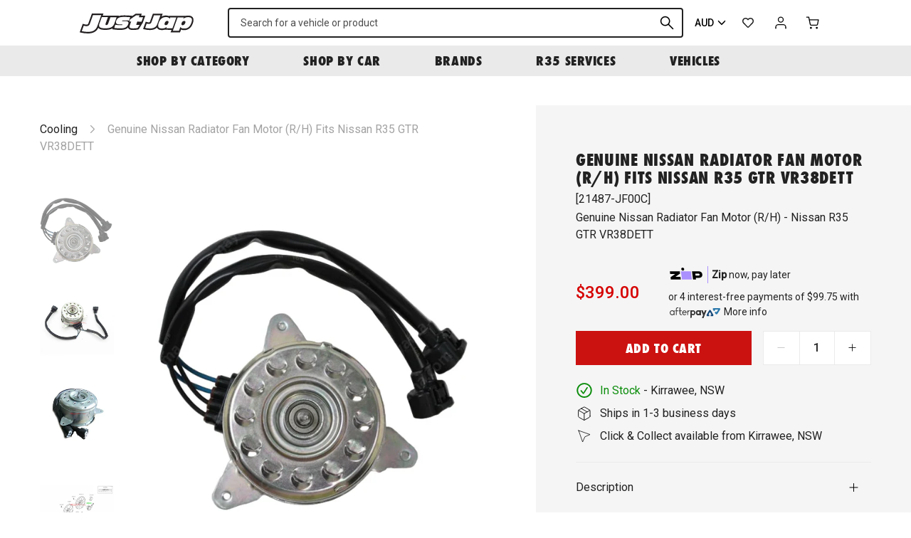

--- FILE ---
content_type: text/html; charset=utf-8
request_url: https://justjap.com/products/genuine-nissan-radiator-fan-motor-r-h-f-fits-nissan-r35-gtr-vr38dett
body_size: 42253
content:

<!DOCTYPE HTML>
<!--[if IE 9]> <html class="is-ie9 js-unavailable supports-no-cookies" lang="en"> <![endif]-->
<!--[if (gt IE 9)|!(IE)]><!--><html class="js-unavailable supports-no-cookies" lang="en"> <!--<![endif]-->
  <head><!--

  Copyright 2026 Process Creative

    Visit Us:
        Web - http://processcreative.com.au
  Instagram - http://instagram.com/process_creative
    Shopify - https://experts.shopify.com/process

-->
<meta charset="utf-8" />
<meta http-equiv="X-UA-Compatible" content="IE=edge" />
<meta name="viewport" content="width=device-width, initial-scale=1.0, maximum-scale=1.0, user-scalable=no" />
<link rel="canonical" href="https://justjap.com/products/genuine-nissan-radiator-fan-motor-r-h-f-fits-nissan-r35-gtr-vr38dett" />
<meta name="google-site-verification" content="W5161-tOX06G0fQ99oU1tXLsXHF75geJGW3NBrI1j7M" /><title>Genuine Nissan Radiator Fan Motor (R/H) Fits Nissan R35 GTR VR38DETT
  
  
  
    &ndash; Just Jap</title><meta name="description" content="- Genuine Nissan Part - Replacement Radiator Cooling Fan Motor (R/H) Interchangeable with Nissan Part # 21487-JF00B Vehicle Compatibility: - Nissan R35 GT-R (11/2007-)" /><link
    rel="alternate"
    hreflang="en-au"
    href="https://justjap.com/products/genuine-nissan-radiator-fan-motor-r-h-f-fits-nissan-r35-gtr-vr38dett?currency=AUD"
  /><link
    rel="alternate"
    hreflang="en-ca"
    href="https://justjap.com/products/genuine-nissan-radiator-fan-motor-r-h-f-fits-nissan-r35-gtr-vr38dett?currency=CAD"
  /><link
    rel="alternate"
    hreflang="en-gb"
    href="https://justjap.com/products/genuine-nissan-radiator-fan-motor-r-h-f-fits-nissan-r35-gtr-vr38dett?currency=GBP"
  /><link
    rel="alternate"
    hreflang="en-hk"
    href="https://justjap.com/products/genuine-nissan-radiator-fan-motor-r-h-f-fits-nissan-r35-gtr-vr38dett?currency=HKD"
  /><link
    rel="alternate"
    hreflang="en-jp"
    href="https://justjap.com/products/genuine-nissan-radiator-fan-motor-r-h-f-fits-nissan-r35-gtr-vr38dett?currency=JPY"
  /><link
    rel="alternate"
    hreflang="en-nz"
    href="https://justjap.com/products/genuine-nissan-radiator-fan-motor-r-h-f-fits-nissan-r35-gtr-vr38dett?currency=NZD"
  /><link
    rel="alternate"
    hreflang="en-sg"
    href="https://justjap.com/products/genuine-nissan-radiator-fan-motor-r-h-f-fits-nissan-r35-gtr-vr38dett?currency=SGD"
  /><link
    rel="alternate"
    hreflang="en-us"
    href="https://justjap.com/products/genuine-nissan-radiator-fan-motor-r-h-f-fits-nissan-r35-gtr-vr38dett?currency=USD"
  /><link
  rel="alternate"
  hreflang="x-default"
  href="https://justjap.com/products/genuine-nissan-radiator-fan-motor-r-h-f-fits-nissan-r35-gtr-vr38dett?currency=AUD"
/><link rel="dns-prefetch" href="//monorail-edge.shopifysvc.com" /><link rel="dns-prefetch" href="//cdn.shopify.com" /><link rel="dns-prefetch" href="//cdnjs.cloudflare.com" /><link rel="dns-prefetch" href="//storage.googleapis.com" /><meta property="og:site_name" content="Just Jap">
<meta property="og:url" content="https://justjap.com/products/genuine-nissan-radiator-fan-motor-r-h-f-fits-nissan-r35-gtr-vr38dett">
<meta property="og:title" content="Genuine Nissan Radiator Fan Motor (R/H) Fits Nissan R35 GTR VR38DETT">
<meta property="og:type" content="product">
<meta property="og:description" content="- Genuine Nissan Part - Replacement Radiator Cooling Fan Motor (R/H) Interchangeable with Nissan Part # 21487-JF00B Vehicle Compatibility: - Nissan R35 GT-R (11/2007-)"><meta property="og:price:amount" content="399.00">
  <meta property="og:price:currency" content="AUD"><meta property="og:image" content="http://justjap.com/cdn/shop/files/nissan-21487jf00b-1734055620815-big_1024x1024.jpg?v=1762817076"><meta property="og:image" content="http://justjap.com/cdn/shop/files/genuine-nissan-radiator-fan-motor-r-h-fits-r35-gtr-vr38dett-12-07-10-942_1024x1024.jpg?v=1762817076"><meta property="og:image" content="http://justjap.com/cdn/shop/files/genuine-nissan-radiator-fan-motor-r-h-fits-r35-gtr-vr38dett-12-07-10-335_1024x1024.jpg?v=1762817076">
<meta property="og:image:secure_url" content="https://justjap.com/cdn/shop/files/nissan-21487jf00b-1734055620815-big_1024x1024.jpg?v=1762817076"><meta property="og:image:secure_url" content="https://justjap.com/cdn/shop/files/genuine-nissan-radiator-fan-motor-r-h-fits-r35-gtr-vr38dett-12-07-10-942_1024x1024.jpg?v=1762817076"><meta property="og:image:secure_url" content="https://justjap.com/cdn/shop/files/genuine-nissan-radiator-fan-motor-r-h-fits-r35-gtr-vr38dett-12-07-10-335_1024x1024.jpg?v=1762817076">

<meta name="twitter:site" content="@">
<meta name="twitter:card" content="summary_large_image">
<meta name="twitter:title" content="Genuine Nissan Radiator Fan Motor (R/H) Fits Nissan R35 GTR VR38DETT">
<meta name="twitter:description" content="- Genuine Nissan Part - Replacement Radiator Cooling Fan Motor (R/H) Interchangeable with Nissan Part # 21487-JF00B Vehicle Compatibility: - Nissan R35 GT-R (11/2007-)">
<link rel="shortcut icon" href="//justjap.com/cdn/shop/files/jj-favicon_transparent_32x32.png?v=1613759799" type="image/png" /><link
  rel="preload"
  href="https://fonts.googleapis.com/css2?family=Roboto:wght@400;500&display=swap"
  as="style"
  onload="this.onload=null;this.rel='stylesheet'"
/>
<noscript>
  <link
    href="https://fonts.googleapis.com/css2?family=Roboto:wght@400;500&display=swap"
    rel="stylesheet"
    type="text/css"
  />
</noscript>
<link
  rel="preload"
  href="https://use.typekit.net/gyk1fhn.css"
  as="style"
  onload="this.onload=null;this.rel='stylesheet'"
/>
<noscript>
  <link
    href="https://use.typekit.net/gyk1fhn.css"
    rel="stylesheet"
    type="text/css"
  />
</noscript><link rel="stylesheet" href="//justjap.com/cdn/shop/t/76/assets/layout.theme.css?v=114650857408258321071733262283" type="text/css"><link rel="stylesheet" href="//justjap.com/cdn/shop/t/76/assets/template.product.css?v=7689770710581665261733262283" type="text/css"><script src="https://cdnjs.cloudflare.com/ajax/libs/jquery/3.3.1/jquery.min.js"></script><script type="text/javascript">
  /*  */
  document.documentElement.className = document.documentElement.className.replace('js-unavailable', 'js-available');


  /*  */
  window.Asset = "\/\/justjap.com\/cdn\/shop\/t\/76\/assets\/layout.theme.js?v=14626991407784703291733262283";

  window.Cart = window.Cart || {};
  window.Cart.data = window.Cart.data || {"note":null,"attributes":{},"original_total_price":0,"total_price":0,"total_discount":0,"total_weight":0.0,"item_count":0,"items":[],"requires_shipping":false,"currency":"AUD","items_subtotal_price":0,"cart_level_discount_applications":[],"checkout_charge_amount":0};

  window.Currency = window.Currency || {};
  window.Currency.currency = "AUD";
  window.Currency.format = "${{amount}}";
  window.Currency.convertedFormat = null;

  window.Customer =null;

  window.Language = window.Language || {};
  window.Language.strings = window.Language.strings || {};
</script>

<script type="text/javascript" data-language-strings>
  window.Language.strings = window.Language.strings || {};window.Language.strings["customer.addresses.delete_confirm"] = "Are you sure you wish to delete this address?";window.Language.strings["products.product.add_to_cart"] = "Add to cart";window.Language.strings["products.product.all_in_cart"] = "All in cart";window.Language.strings["products.product.added_to_cart"] = "Added to cart";window.Language.strings["products.product.cart_pending"] = "Adding to cart";window.Language.strings["products.product.sold_out"] = "Sold Out";window.Language.strings["products.product.back_order"] = "Back Order";window.Language.strings["products.product.back_order_unknown"] = "Contact us for lead time";window.Language.strings["products.product.lead_time_suffix"] = " Days";</script>
<script type="text/javascript" src="//justjap.com/cdn/shop/t/76/assets/layout.theme.js?v=14626991407784703291733262283" defer="defer"></script><script type="text/javascript" src="//justjap.com/cdn/shop/t/76/assets/template.product.js?v=153249893950505385271733262283" defer="defer"></script><script type="text/javascript">
    (function(c,l,a,r,i,t,y){
        c[a]=c[a]||function(){(c[a].q=c[a].q||[]).push(arguments)};
        t=l.createElement(r);t.async=1;t.src="https://www.clarity.ms/tag/"+i;
        y=l.getElementsByTagName(r)[0];y.parentNode.insertBefore(t,y);
    })(window, document, "clarity", "script", "juxrtg2ezf");
</script>
<script>window.performance && window.performance.mark && window.performance.mark('shopify.content_for_header.start');</script><meta name="google-site-verification" content="hKidbUwsf3f1tJXR5kO_I_yLOflbNGv5z_UNLNfRYP4">
<meta name="google-site-verification" content="MqHYIGBFak9iVo5RHi2dMj7WNuP9O7u_daMWofTCodU">
<meta name="facebook-domain-verification" content="3kixmssza65gi2fpnd38go87myb4tn">
<meta id="shopify-digital-wallet" name="shopify-digital-wallet" content="/50893127879/digital_wallets/dialog">
<meta name="shopify-checkout-api-token" content="2e2656813f5db4ea8eef11a98d7d9ab7">
<meta id="in-context-paypal-metadata" data-shop-id="50893127879" data-venmo-supported="false" data-environment="production" data-locale="en_US" data-paypal-v4="true" data-currency="AUD">
<link rel="alternate" type="application/json+oembed" href="https://justjap.com/products/genuine-nissan-radiator-fan-motor-r-h-f-fits-nissan-r35-gtr-vr38dett.oembed">
<script async="async" src="/checkouts/internal/preloads.js?locale=en-AU"></script>
<link rel="preconnect" href="https://shop.app" crossorigin="anonymous">
<script async="async" src="https://shop.app/checkouts/internal/preloads.js?locale=en-AU&shop_id=50893127879" crossorigin="anonymous"></script>
<script id="apple-pay-shop-capabilities" type="application/json">{"shopId":50893127879,"countryCode":"AU","currencyCode":"AUD","merchantCapabilities":["supports3DS"],"merchantId":"gid:\/\/shopify\/Shop\/50893127879","merchantName":"Just Jap","requiredBillingContactFields":["postalAddress","email","phone"],"requiredShippingContactFields":["postalAddress","email","phone"],"shippingType":"shipping","supportedNetworks":["visa","masterCard","amex","jcb"],"total":{"type":"pending","label":"Just Jap","amount":"1.00"},"shopifyPaymentsEnabled":true,"supportsSubscriptions":true}</script>
<script id="shopify-features" type="application/json">{"accessToken":"2e2656813f5db4ea8eef11a98d7d9ab7","betas":["rich-media-storefront-analytics"],"domain":"justjap.com","predictiveSearch":true,"shopId":50893127879,"locale":"en"}</script>
<script>var Shopify = Shopify || {};
Shopify.shop = "just-jap.myshopify.com";
Shopify.locale = "en";
Shopify.currency = {"active":"AUD","rate":"1.0"};
Shopify.country = "AU";
Shopify.theme = {"name":"JJ Production 28022025","id":140843286727,"schema_name":"JustJap Custom Theme","schema_version":"1.0.0","theme_store_id":null,"role":"main"};
Shopify.theme.handle = "null";
Shopify.theme.style = {"id":null,"handle":null};
Shopify.cdnHost = "justjap.com/cdn";
Shopify.routes = Shopify.routes || {};
Shopify.routes.root = "/";</script>
<script type="module">!function(o){(o.Shopify=o.Shopify||{}).modules=!0}(window);</script>
<script>!function(o){function n(){var o=[];function n(){o.push(Array.prototype.slice.apply(arguments))}return n.q=o,n}var t=o.Shopify=o.Shopify||{};t.loadFeatures=n(),t.autoloadFeatures=n()}(window);</script>
<script>
  window.ShopifyPay = window.ShopifyPay || {};
  window.ShopifyPay.apiHost = "shop.app\/pay";
  window.ShopifyPay.redirectState = null;
</script>
<script id="shop-js-analytics" type="application/json">{"pageType":"product"}</script>
<script defer="defer" async type="module" src="//justjap.com/cdn/shopifycloud/shop-js/modules/v2/client.init-shop-cart-sync_C5BV16lS.en.esm.js"></script>
<script defer="defer" async type="module" src="//justjap.com/cdn/shopifycloud/shop-js/modules/v2/chunk.common_CygWptCX.esm.js"></script>
<script type="module">
  await import("//justjap.com/cdn/shopifycloud/shop-js/modules/v2/client.init-shop-cart-sync_C5BV16lS.en.esm.js");
await import("//justjap.com/cdn/shopifycloud/shop-js/modules/v2/chunk.common_CygWptCX.esm.js");

  window.Shopify.SignInWithShop?.initShopCartSync?.({"fedCMEnabled":true,"windoidEnabled":true});

</script>
<script>
  window.Shopify = window.Shopify || {};
  if (!window.Shopify.featureAssets) window.Shopify.featureAssets = {};
  window.Shopify.featureAssets['shop-js'] = {"shop-cart-sync":["modules/v2/client.shop-cart-sync_ZFArdW7E.en.esm.js","modules/v2/chunk.common_CygWptCX.esm.js"],"init-fed-cm":["modules/v2/client.init-fed-cm_CmiC4vf6.en.esm.js","modules/v2/chunk.common_CygWptCX.esm.js"],"shop-button":["modules/v2/client.shop-button_tlx5R9nI.en.esm.js","modules/v2/chunk.common_CygWptCX.esm.js"],"shop-cash-offers":["modules/v2/client.shop-cash-offers_DOA2yAJr.en.esm.js","modules/v2/chunk.common_CygWptCX.esm.js","modules/v2/chunk.modal_D71HUcav.esm.js"],"init-windoid":["modules/v2/client.init-windoid_sURxWdc1.en.esm.js","modules/v2/chunk.common_CygWptCX.esm.js"],"shop-toast-manager":["modules/v2/client.shop-toast-manager_ClPi3nE9.en.esm.js","modules/v2/chunk.common_CygWptCX.esm.js"],"init-shop-email-lookup-coordinator":["modules/v2/client.init-shop-email-lookup-coordinator_B8hsDcYM.en.esm.js","modules/v2/chunk.common_CygWptCX.esm.js"],"init-shop-cart-sync":["modules/v2/client.init-shop-cart-sync_C5BV16lS.en.esm.js","modules/v2/chunk.common_CygWptCX.esm.js"],"avatar":["modules/v2/client.avatar_BTnouDA3.en.esm.js"],"pay-button":["modules/v2/client.pay-button_FdsNuTd3.en.esm.js","modules/v2/chunk.common_CygWptCX.esm.js"],"init-customer-accounts":["modules/v2/client.init-customer-accounts_DxDtT_ad.en.esm.js","modules/v2/client.shop-login-button_C5VAVYt1.en.esm.js","modules/v2/chunk.common_CygWptCX.esm.js","modules/v2/chunk.modal_D71HUcav.esm.js"],"init-shop-for-new-customer-accounts":["modules/v2/client.init-shop-for-new-customer-accounts_ChsxoAhi.en.esm.js","modules/v2/client.shop-login-button_C5VAVYt1.en.esm.js","modules/v2/chunk.common_CygWptCX.esm.js","modules/v2/chunk.modal_D71HUcav.esm.js"],"shop-login-button":["modules/v2/client.shop-login-button_C5VAVYt1.en.esm.js","modules/v2/chunk.common_CygWptCX.esm.js","modules/v2/chunk.modal_D71HUcav.esm.js"],"init-customer-accounts-sign-up":["modules/v2/client.init-customer-accounts-sign-up_CPSyQ0Tj.en.esm.js","modules/v2/client.shop-login-button_C5VAVYt1.en.esm.js","modules/v2/chunk.common_CygWptCX.esm.js","modules/v2/chunk.modal_D71HUcav.esm.js"],"shop-follow-button":["modules/v2/client.shop-follow-button_Cva4Ekp9.en.esm.js","modules/v2/chunk.common_CygWptCX.esm.js","modules/v2/chunk.modal_D71HUcav.esm.js"],"checkout-modal":["modules/v2/client.checkout-modal_BPM8l0SH.en.esm.js","modules/v2/chunk.common_CygWptCX.esm.js","modules/v2/chunk.modal_D71HUcav.esm.js"],"lead-capture":["modules/v2/client.lead-capture_Bi8yE_yS.en.esm.js","modules/v2/chunk.common_CygWptCX.esm.js","modules/v2/chunk.modal_D71HUcav.esm.js"],"shop-login":["modules/v2/client.shop-login_D6lNrXab.en.esm.js","modules/v2/chunk.common_CygWptCX.esm.js","modules/v2/chunk.modal_D71HUcav.esm.js"],"payment-terms":["modules/v2/client.payment-terms_CZxnsJam.en.esm.js","modules/v2/chunk.common_CygWptCX.esm.js","modules/v2/chunk.modal_D71HUcav.esm.js"]};
</script>
<script>(function() {
  var isLoaded = false;
  function asyncLoad() {
    if (isLoaded) return;
    isLoaded = true;
    var urls = ["https:\/\/static.klaviyo.com\/onsite\/js\/klaviyo.js?company_id=Uqqrwk\u0026shop=just-jap.myshopify.com","https:\/\/static.klaviyo.com\/onsite\/js\/klaviyo.js?company_id=Uqqrwk\u0026shop=just-jap.myshopify.com","https:\/\/cdn.nfcube.com\/instafeed-c5ea5ba0504addde3958434f745af9b8.js?shop=just-jap.myshopify.com","https:\/\/config.gorgias.chat\/bundle-loader\/01GYCBSYXJ1JQWXPBD0PG4G28H?source=shopify1click\u0026shop=just-jap.myshopify.com","https:\/\/cdn.9gtb.com\/loader.js?g_cvt_id=34f10b6c-59d4-4182-ba32-aba23dc1a751\u0026shop=just-jap.myshopify.com","https:\/\/app.blocky-app.com\/get_script\/814d1262e38711f0bf22feb1cefd0cb1.js?v=770996\u0026shop=just-jap.myshopify.com"];
    for (var i = 0; i < urls.length; i++) {
      var s = document.createElement('script');
      s.type = 'text/javascript';
      s.async = true;
      s.src = urls[i];
      var x = document.getElementsByTagName('script')[0];
      x.parentNode.insertBefore(s, x);
    }
  };
  if(window.attachEvent) {
    window.attachEvent('onload', asyncLoad);
  } else {
    window.addEventListener('load', asyncLoad, false);
  }
})();</script>
<script id="__st">var __st={"a":50893127879,"offset":39600,"reqid":"a598e2cd-17c5-4fa2-882c-961d56a40df0-1768751143","pageurl":"justjap.com\/products\/genuine-nissan-radiator-fan-motor-r-h-f-fits-nissan-r35-gtr-vr38dett","u":"0830820831a8","p":"product","rtyp":"product","rid":7257758433479};</script>
<script>window.ShopifyPaypalV4VisibilityTracking = true;</script>
<script id="captcha-bootstrap">!function(){'use strict';const t='contact',e='account',n='new_comment',o=[[t,t],['blogs',n],['comments',n],[t,'customer']],c=[[e,'customer_login'],[e,'guest_login'],[e,'recover_customer_password'],[e,'create_customer']],r=t=>t.map((([t,e])=>`form[action*='/${t}']:not([data-nocaptcha='true']) input[name='form_type'][value='${e}']`)).join(','),a=t=>()=>t?[...document.querySelectorAll(t)].map((t=>t.form)):[];function s(){const t=[...o],e=r(t);return a(e)}const i='password',u='form_key',d=['recaptcha-v3-token','g-recaptcha-response','h-captcha-response',i],f=()=>{try{return window.sessionStorage}catch{return}},m='__shopify_v',_=t=>t.elements[u];function p(t,e,n=!1){try{const o=window.sessionStorage,c=JSON.parse(o.getItem(e)),{data:r}=function(t){const{data:e,action:n}=t;return t[m]||n?{data:e,action:n}:{data:t,action:n}}(c);for(const[e,n]of Object.entries(r))t.elements[e]&&(t.elements[e].value=n);n&&o.removeItem(e)}catch(o){console.error('form repopulation failed',{error:o})}}const l='form_type',E='cptcha';function T(t){t.dataset[E]=!0}const w=window,h=w.document,L='Shopify',v='ce_forms',y='captcha';let A=!1;((t,e)=>{const n=(g='f06e6c50-85a8-45c8-87d0-21a2b65856fe',I='https://cdn.shopify.com/shopifycloud/storefront-forms-hcaptcha/ce_storefront_forms_captcha_hcaptcha.v1.5.2.iife.js',D={infoText:'Protected by hCaptcha',privacyText:'Privacy',termsText:'Terms'},(t,e,n)=>{const o=w[L][v],c=o.bindForm;if(c)return c(t,g,e,D).then(n);var r;o.q.push([[t,g,e,D],n]),r=I,A||(h.body.append(Object.assign(h.createElement('script'),{id:'captcha-provider',async:!0,src:r})),A=!0)});var g,I,D;w[L]=w[L]||{},w[L][v]=w[L][v]||{},w[L][v].q=[],w[L][y]=w[L][y]||{},w[L][y].protect=function(t,e){n(t,void 0,e),T(t)},Object.freeze(w[L][y]),function(t,e,n,w,h,L){const[v,y,A,g]=function(t,e,n){const i=e?o:[],u=t?c:[],d=[...i,...u],f=r(d),m=r(i),_=r(d.filter((([t,e])=>n.includes(e))));return[a(f),a(m),a(_),s()]}(w,h,L),I=t=>{const e=t.target;return e instanceof HTMLFormElement?e:e&&e.form},D=t=>v().includes(t);t.addEventListener('submit',(t=>{const e=I(t);if(!e)return;const n=D(e)&&!e.dataset.hcaptchaBound&&!e.dataset.recaptchaBound,o=_(e),c=g().includes(e)&&(!o||!o.value);(n||c)&&t.preventDefault(),c&&!n&&(function(t){try{if(!f())return;!function(t){const e=f();if(!e)return;const n=_(t);if(!n)return;const o=n.value;o&&e.removeItem(o)}(t);const e=Array.from(Array(32),(()=>Math.random().toString(36)[2])).join('');!function(t,e){_(t)||t.append(Object.assign(document.createElement('input'),{type:'hidden',name:u})),t.elements[u].value=e}(t,e),function(t,e){const n=f();if(!n)return;const o=[...t.querySelectorAll(`input[type='${i}']`)].map((({name:t})=>t)),c=[...d,...o],r={};for(const[a,s]of new FormData(t).entries())c.includes(a)||(r[a]=s);n.setItem(e,JSON.stringify({[m]:1,action:t.action,data:r}))}(t,e)}catch(e){console.error('failed to persist form',e)}}(e),e.submit())}));const S=(t,e)=>{t&&!t.dataset[E]&&(n(t,e.some((e=>e===t))),T(t))};for(const o of['focusin','change'])t.addEventListener(o,(t=>{const e=I(t);D(e)&&S(e,y())}));const B=e.get('form_key'),M=e.get(l),P=B&&M;t.addEventListener('DOMContentLoaded',(()=>{const t=y();if(P)for(const e of t)e.elements[l].value===M&&p(e,B);[...new Set([...A(),...v().filter((t=>'true'===t.dataset.shopifyCaptcha))])].forEach((e=>S(e,t)))}))}(h,new URLSearchParams(w.location.search),n,t,e,['guest_login'])})(!0,!0)}();</script>
<script integrity="sha256-4kQ18oKyAcykRKYeNunJcIwy7WH5gtpwJnB7kiuLZ1E=" data-source-attribution="shopify.loadfeatures" defer="defer" src="//justjap.com/cdn/shopifycloud/storefront/assets/storefront/load_feature-a0a9edcb.js" crossorigin="anonymous"></script>
<script crossorigin="anonymous" defer="defer" src="//justjap.com/cdn/shopifycloud/storefront/assets/shopify_pay/storefront-65b4c6d7.js?v=20250812"></script>
<script data-source-attribution="shopify.dynamic_checkout.dynamic.init">var Shopify=Shopify||{};Shopify.PaymentButton=Shopify.PaymentButton||{isStorefrontPortableWallets:!0,init:function(){window.Shopify.PaymentButton.init=function(){};var t=document.createElement("script");t.src="https://justjap.com/cdn/shopifycloud/portable-wallets/latest/portable-wallets.en.js",t.type="module",document.head.appendChild(t)}};
</script>
<script data-source-attribution="shopify.dynamic_checkout.buyer_consent">
  function portableWalletsHideBuyerConsent(e){var t=document.getElementById("shopify-buyer-consent"),n=document.getElementById("shopify-subscription-policy-button");t&&n&&(t.classList.add("hidden"),t.setAttribute("aria-hidden","true"),n.removeEventListener("click",e))}function portableWalletsShowBuyerConsent(e){var t=document.getElementById("shopify-buyer-consent"),n=document.getElementById("shopify-subscription-policy-button");t&&n&&(t.classList.remove("hidden"),t.removeAttribute("aria-hidden"),n.addEventListener("click",e))}window.Shopify?.PaymentButton&&(window.Shopify.PaymentButton.hideBuyerConsent=portableWalletsHideBuyerConsent,window.Shopify.PaymentButton.showBuyerConsent=portableWalletsShowBuyerConsent);
</script>
<script data-source-attribution="shopify.dynamic_checkout.cart.bootstrap">document.addEventListener("DOMContentLoaded",(function(){function t(){return document.querySelector("shopify-accelerated-checkout-cart, shopify-accelerated-checkout")}if(t())Shopify.PaymentButton.init();else{new MutationObserver((function(e,n){t()&&(Shopify.PaymentButton.init(),n.disconnect())})).observe(document.body,{childList:!0,subtree:!0})}}));
</script>
<script id='scb4127' type='text/javascript' async='' src='https://justjap.com/cdn/shopifycloud/privacy-banner/storefront-banner.js'></script><link id="shopify-accelerated-checkout-styles" rel="stylesheet" media="screen" href="https://justjap.com/cdn/shopifycloud/portable-wallets/latest/accelerated-checkout-backwards-compat.css" crossorigin="anonymous">
<style id="shopify-accelerated-checkout-cart">
        #shopify-buyer-consent {
  margin-top: 1em;
  display: inline-block;
  width: 100%;
}

#shopify-buyer-consent.hidden {
  display: none;
}

#shopify-subscription-policy-button {
  background: none;
  border: none;
  padding: 0;
  text-decoration: underline;
  font-size: inherit;
  cursor: pointer;
}

#shopify-subscription-policy-button::before {
  box-shadow: none;
}

      </style>

<script>window.performance && window.performance.mark && window.performance.mark('shopify.content_for_header.end');</script>
<link href="https://monorail-edge.shopifysvc.com" rel="dns-prefetch">
<script>(function(){if ("sendBeacon" in navigator && "performance" in window) {try {var session_token_from_headers = performance.getEntriesByType('navigation')[0].serverTiming.find(x => x.name == '_s').description;} catch {var session_token_from_headers = undefined;}var session_cookie_matches = document.cookie.match(/_shopify_s=([^;]*)/);var session_token_from_cookie = session_cookie_matches && session_cookie_matches.length === 2 ? session_cookie_matches[1] : "";var session_token = session_token_from_headers || session_token_from_cookie || "";function handle_abandonment_event(e) {var entries = performance.getEntries().filter(function(entry) {return /monorail-edge.shopifysvc.com/.test(entry.name);});if (!window.abandonment_tracked && entries.length === 0) {window.abandonment_tracked = true;var currentMs = Date.now();var navigation_start = performance.timing.navigationStart;var payload = {shop_id: 50893127879,url: window.location.href,navigation_start,duration: currentMs - navigation_start,session_token,page_type: "product"};window.navigator.sendBeacon("https://monorail-edge.shopifysvc.com/v1/produce", JSON.stringify({schema_id: "online_store_buyer_site_abandonment/1.1",payload: payload,metadata: {event_created_at_ms: currentMs,event_sent_at_ms: currentMs}}));}}window.addEventListener('pagehide', handle_abandonment_event);}}());</script>
<script id="web-pixels-manager-setup">(function e(e,d,r,n,o){if(void 0===o&&(o={}),!Boolean(null===(a=null===(i=window.Shopify)||void 0===i?void 0:i.analytics)||void 0===a?void 0:a.replayQueue)){var i,a;window.Shopify=window.Shopify||{};var t=window.Shopify;t.analytics=t.analytics||{};var s=t.analytics;s.replayQueue=[],s.publish=function(e,d,r){return s.replayQueue.push([e,d,r]),!0};try{self.performance.mark("wpm:start")}catch(e){}var l=function(){var e={modern:/Edge?\/(1{2}[4-9]|1[2-9]\d|[2-9]\d{2}|\d{4,})\.\d+(\.\d+|)|Firefox\/(1{2}[4-9]|1[2-9]\d|[2-9]\d{2}|\d{4,})\.\d+(\.\d+|)|Chrom(ium|e)\/(9{2}|\d{3,})\.\d+(\.\d+|)|(Maci|X1{2}).+ Version\/(15\.\d+|(1[6-9]|[2-9]\d|\d{3,})\.\d+)([,.]\d+|)( \(\w+\)|)( Mobile\/\w+|) Safari\/|Chrome.+OPR\/(9{2}|\d{3,})\.\d+\.\d+|(CPU[ +]OS|iPhone[ +]OS|CPU[ +]iPhone|CPU IPhone OS|CPU iPad OS)[ +]+(15[._]\d+|(1[6-9]|[2-9]\d|\d{3,})[._]\d+)([._]\d+|)|Android:?[ /-](13[3-9]|1[4-9]\d|[2-9]\d{2}|\d{4,})(\.\d+|)(\.\d+|)|Android.+Firefox\/(13[5-9]|1[4-9]\d|[2-9]\d{2}|\d{4,})\.\d+(\.\d+|)|Android.+Chrom(ium|e)\/(13[3-9]|1[4-9]\d|[2-9]\d{2}|\d{4,})\.\d+(\.\d+|)|SamsungBrowser\/([2-9]\d|\d{3,})\.\d+/,legacy:/Edge?\/(1[6-9]|[2-9]\d|\d{3,})\.\d+(\.\d+|)|Firefox\/(5[4-9]|[6-9]\d|\d{3,})\.\d+(\.\d+|)|Chrom(ium|e)\/(5[1-9]|[6-9]\d|\d{3,})\.\d+(\.\d+|)([\d.]+$|.*Safari\/(?![\d.]+ Edge\/[\d.]+$))|(Maci|X1{2}).+ Version\/(10\.\d+|(1[1-9]|[2-9]\d|\d{3,})\.\d+)([,.]\d+|)( \(\w+\)|)( Mobile\/\w+|) Safari\/|Chrome.+OPR\/(3[89]|[4-9]\d|\d{3,})\.\d+\.\d+|(CPU[ +]OS|iPhone[ +]OS|CPU[ +]iPhone|CPU IPhone OS|CPU iPad OS)[ +]+(10[._]\d+|(1[1-9]|[2-9]\d|\d{3,})[._]\d+)([._]\d+|)|Android:?[ /-](13[3-9]|1[4-9]\d|[2-9]\d{2}|\d{4,})(\.\d+|)(\.\d+|)|Mobile Safari.+OPR\/([89]\d|\d{3,})\.\d+\.\d+|Android.+Firefox\/(13[5-9]|1[4-9]\d|[2-9]\d{2}|\d{4,})\.\d+(\.\d+|)|Android.+Chrom(ium|e)\/(13[3-9]|1[4-9]\d|[2-9]\d{2}|\d{4,})\.\d+(\.\d+|)|Android.+(UC? ?Browser|UCWEB|U3)[ /]?(15\.([5-9]|\d{2,})|(1[6-9]|[2-9]\d|\d{3,})\.\d+)\.\d+|SamsungBrowser\/(5\.\d+|([6-9]|\d{2,})\.\d+)|Android.+MQ{2}Browser\/(14(\.(9|\d{2,})|)|(1[5-9]|[2-9]\d|\d{3,})(\.\d+|))(\.\d+|)|K[Aa][Ii]OS\/(3\.\d+|([4-9]|\d{2,})\.\d+)(\.\d+|)/},d=e.modern,r=e.legacy,n=navigator.userAgent;return n.match(d)?"modern":n.match(r)?"legacy":"unknown"}(),u="modern"===l?"modern":"legacy",c=(null!=n?n:{modern:"",legacy:""})[u],f=function(e){return[e.baseUrl,"/wpm","/b",e.hashVersion,"modern"===e.buildTarget?"m":"l",".js"].join("")}({baseUrl:d,hashVersion:r,buildTarget:u}),m=function(e){var d=e.version,r=e.bundleTarget,n=e.surface,o=e.pageUrl,i=e.monorailEndpoint;return{emit:function(e){var a=e.status,t=e.errorMsg,s=(new Date).getTime(),l=JSON.stringify({metadata:{event_sent_at_ms:s},events:[{schema_id:"web_pixels_manager_load/3.1",payload:{version:d,bundle_target:r,page_url:o,status:a,surface:n,error_msg:t},metadata:{event_created_at_ms:s}}]});if(!i)return console&&console.warn&&console.warn("[Web Pixels Manager] No Monorail endpoint provided, skipping logging."),!1;try{return self.navigator.sendBeacon.bind(self.navigator)(i,l)}catch(e){}var u=new XMLHttpRequest;try{return u.open("POST",i,!0),u.setRequestHeader("Content-Type","text/plain"),u.send(l),!0}catch(e){return console&&console.warn&&console.warn("[Web Pixels Manager] Got an unhandled error while logging to Monorail."),!1}}}}({version:r,bundleTarget:l,surface:e.surface,pageUrl:self.location.href,monorailEndpoint:e.monorailEndpoint});try{o.browserTarget=l,function(e){var d=e.src,r=e.async,n=void 0===r||r,o=e.onload,i=e.onerror,a=e.sri,t=e.scriptDataAttributes,s=void 0===t?{}:t,l=document.createElement("script"),u=document.querySelector("head"),c=document.querySelector("body");if(l.async=n,l.src=d,a&&(l.integrity=a,l.crossOrigin="anonymous"),s)for(var f in s)if(Object.prototype.hasOwnProperty.call(s,f))try{l.dataset[f]=s[f]}catch(e){}if(o&&l.addEventListener("load",o),i&&l.addEventListener("error",i),u)u.appendChild(l);else{if(!c)throw new Error("Did not find a head or body element to append the script");c.appendChild(l)}}({src:f,async:!0,onload:function(){if(!function(){var e,d;return Boolean(null===(d=null===(e=window.Shopify)||void 0===e?void 0:e.analytics)||void 0===d?void 0:d.initialized)}()){var d=window.webPixelsManager.init(e)||void 0;if(d){var r=window.Shopify.analytics;r.replayQueue.forEach((function(e){var r=e[0],n=e[1],o=e[2];d.publishCustomEvent(r,n,o)})),r.replayQueue=[],r.publish=d.publishCustomEvent,r.visitor=d.visitor,r.initialized=!0}}},onerror:function(){return m.emit({status:"failed",errorMsg:"".concat(f," has failed to load")})},sri:function(e){var d=/^sha384-[A-Za-z0-9+/=]+$/;return"string"==typeof e&&d.test(e)}(c)?c:"",scriptDataAttributes:o}),m.emit({status:"loading"})}catch(e){m.emit({status:"failed",errorMsg:(null==e?void 0:e.message)||"Unknown error"})}}})({shopId: 50893127879,storefrontBaseUrl: "https://justjap.com",extensionsBaseUrl: "https://extensions.shopifycdn.com/cdn/shopifycloud/web-pixels-manager",monorailEndpoint: "https://monorail-edge.shopifysvc.com/unstable/produce_batch",surface: "storefront-renderer",enabledBetaFlags: ["2dca8a86"],webPixelsConfigList: [{"id":"1922662599","configuration":"{\"shop_url\": \"just-jap.myshopify.com\", \"backend_url\": \"https:\/\/app.blocky-app.com\/record_cart_ip\"}","eventPayloadVersion":"v1","runtimeContext":"STRICT","scriptVersion":"d6e6029302e4ac223de324212a5f8c26","type":"APP","apiClientId":5096093,"privacyPurposes":["ANALYTICS","MARKETING","SALE_OF_DATA"],"dataSharingAdjustments":{"protectedCustomerApprovalScopes":["read_customer_address","read_customer_email","read_customer_name","read_customer_personal_data","read_customer_phone"]}},{"id":"1906147527","configuration":"{\"accountID\":\"Uqqrwk\",\"webPixelConfig\":\"eyJlbmFibGVBZGRlZFRvQ2FydEV2ZW50cyI6IHRydWV9\"}","eventPayloadVersion":"v1","runtimeContext":"STRICT","scriptVersion":"524f6c1ee37bacdca7657a665bdca589","type":"APP","apiClientId":123074,"privacyPurposes":["ANALYTICS","MARKETING"],"dataSharingAdjustments":{"protectedCustomerApprovalScopes":["read_customer_address","read_customer_email","read_customer_name","read_customer_personal_data","read_customer_phone"]}},{"id":"724435143","configuration":"{\"swymApiEndpoint\":\"https:\/\/swymstore-v3free-01.swymrelay.com\",\"swymTier\":\"v3free-01\"}","eventPayloadVersion":"v1","runtimeContext":"STRICT","scriptVersion":"5b6f6917e306bc7f24523662663331c0","type":"APP","apiClientId":1350849,"privacyPurposes":["ANALYTICS","MARKETING","PREFERENCES"],"dataSharingAdjustments":{"protectedCustomerApprovalScopes":["read_customer_email","read_customer_name","read_customer_personal_data","read_customer_phone"]}},{"id":"443482311","configuration":"{\"config\":\"{\\\"pixel_id\\\":\\\"G-5V0811RK6V\\\",\\\"target_country\\\":\\\"AU\\\",\\\"gtag_events\\\":[{\\\"type\\\":\\\"begin_checkout\\\",\\\"action_label\\\":[\\\"G-5V0811RK6V\\\",\\\"AW-993126408\\\/9qbYCMr5hIMDEIjQx9kD\\\"]},{\\\"type\\\":\\\"search\\\",\\\"action_label\\\":[\\\"G-5V0811RK6V\\\",\\\"AW-993126408\\\/FIUWCM35hIMDEIjQx9kD\\\"]},{\\\"type\\\":\\\"view_item\\\",\\\"action_label\\\":[\\\"G-5V0811RK6V\\\",\\\"AW-993126408\\\/gEu2CMz4hIMDEIjQx9kD\\\",\\\"MC-MJ52LWJVN4\\\"]},{\\\"type\\\":\\\"purchase\\\",\\\"action_label\\\":[\\\"G-5V0811RK6V\\\",\\\"AW-993126408\\\/Wn7pCMn4hIMDEIjQx9kD\\\",\\\"MC-MJ52LWJVN4\\\"]},{\\\"type\\\":\\\"page_view\\\",\\\"action_label\\\":[\\\"G-5V0811RK6V\\\",\\\"AW-993126408\\\/0teqCMb4hIMDEIjQx9kD\\\",\\\"MC-MJ52LWJVN4\\\"]},{\\\"type\\\":\\\"add_payment_info\\\",\\\"action_label\\\":[\\\"G-5V0811RK6V\\\",\\\"AW-993126408\\\/5rG9CND5hIMDEIjQx9kD\\\"]},{\\\"type\\\":\\\"add_to_cart\\\",\\\"action_label\\\":[\\\"G-5V0811RK6V\\\",\\\"AW-993126408\\\/C6GyCM_4hIMDEIjQx9kD\\\"]}],\\\"enable_monitoring_mode\\\":false}\"}","eventPayloadVersion":"v1","runtimeContext":"OPEN","scriptVersion":"b2a88bafab3e21179ed38636efcd8a93","type":"APP","apiClientId":1780363,"privacyPurposes":[],"dataSharingAdjustments":{"protectedCustomerApprovalScopes":["read_customer_address","read_customer_email","read_customer_name","read_customer_personal_data","read_customer_phone"]}},{"id":"423657671","configuration":"{\"pixelCode\":\"CMBJ5U3C77UDUQCDLB60\"}","eventPayloadVersion":"v1","runtimeContext":"STRICT","scriptVersion":"22e92c2ad45662f435e4801458fb78cc","type":"APP","apiClientId":4383523,"privacyPurposes":["ANALYTICS","MARKETING","SALE_OF_DATA"],"dataSharingAdjustments":{"protectedCustomerApprovalScopes":["read_customer_address","read_customer_email","read_customer_name","read_customer_personal_data","read_customer_phone"]}},{"id":"188842183","configuration":"{\"pixel_id\":\"388893658884186\",\"pixel_type\":\"facebook_pixel\",\"metaapp_system_user_token\":\"-\"}","eventPayloadVersion":"v1","runtimeContext":"OPEN","scriptVersion":"ca16bc87fe92b6042fbaa3acc2fbdaa6","type":"APP","apiClientId":2329312,"privacyPurposes":["ANALYTICS","MARKETING","SALE_OF_DATA"],"dataSharingAdjustments":{"protectedCustomerApprovalScopes":["read_customer_address","read_customer_email","read_customer_name","read_customer_personal_data","read_customer_phone"]}},{"id":"77856967","configuration":"{\"tagID\":\"2613235824105\"}","eventPayloadVersion":"v1","runtimeContext":"STRICT","scriptVersion":"18031546ee651571ed29edbe71a3550b","type":"APP","apiClientId":3009811,"privacyPurposes":["ANALYTICS","MARKETING","SALE_OF_DATA"],"dataSharingAdjustments":{"protectedCustomerApprovalScopes":["read_customer_address","read_customer_email","read_customer_name","read_customer_personal_data","read_customer_phone"]}},{"id":"53149895","eventPayloadVersion":"1","runtimeContext":"LAX","scriptVersion":"1","type":"CUSTOM","privacyPurposes":[],"name":"Multifeeds"},{"id":"shopify-app-pixel","configuration":"{}","eventPayloadVersion":"v1","runtimeContext":"STRICT","scriptVersion":"0450","apiClientId":"shopify-pixel","type":"APP","privacyPurposes":["ANALYTICS","MARKETING"]},{"id":"shopify-custom-pixel","eventPayloadVersion":"v1","runtimeContext":"LAX","scriptVersion":"0450","apiClientId":"shopify-pixel","type":"CUSTOM","privacyPurposes":["ANALYTICS","MARKETING"]}],isMerchantRequest: false,initData: {"shop":{"name":"Just Jap","paymentSettings":{"currencyCode":"AUD"},"myshopifyDomain":"just-jap.myshopify.com","countryCode":"AU","storefrontUrl":"https:\/\/justjap.com"},"customer":null,"cart":null,"checkout":null,"productVariants":[{"price":{"amount":399.0,"currencyCode":"AUD"},"product":{"title":"Genuine Nissan Radiator Fan Motor (R\/H) Fits Nissan R35 GTR VR38DETT","vendor":"Nissan","id":"7257758433479","untranslatedTitle":"Genuine Nissan Radiator Fan Motor (R\/H) Fits Nissan R35 GTR VR38DETT","url":"\/products\/genuine-nissan-radiator-fan-motor-r-h-f-fits-nissan-r35-gtr-vr38dett","type":""},"id":"41828338204871","image":{"src":"\/\/justjap.com\/cdn\/shop\/files\/nissan-21487jf00b-1734055620815-big.jpg?v=1762817076"},"sku":"21487-JF00C","title":"Default Title","untranslatedTitle":"Default Title"}],"purchasingCompany":null},},"https://justjap.com/cdn","fcfee988w5aeb613cpc8e4bc33m6693e112",{"modern":"","legacy":""},{"shopId":"50893127879","storefrontBaseUrl":"https:\/\/justjap.com","extensionBaseUrl":"https:\/\/extensions.shopifycdn.com\/cdn\/shopifycloud\/web-pixels-manager","surface":"storefront-renderer","enabledBetaFlags":"[\"2dca8a86\"]","isMerchantRequest":"false","hashVersion":"fcfee988w5aeb613cpc8e4bc33m6693e112","publish":"custom","events":"[[\"page_viewed\",{}],[\"product_viewed\",{\"productVariant\":{\"price\":{\"amount\":399.0,\"currencyCode\":\"AUD\"},\"product\":{\"title\":\"Genuine Nissan Radiator Fan Motor (R\/H) Fits Nissan R35 GTR VR38DETT\",\"vendor\":\"Nissan\",\"id\":\"7257758433479\",\"untranslatedTitle\":\"Genuine Nissan Radiator Fan Motor (R\/H) Fits Nissan R35 GTR VR38DETT\",\"url\":\"\/products\/genuine-nissan-radiator-fan-motor-r-h-f-fits-nissan-r35-gtr-vr38dett\",\"type\":\"\"},\"id\":\"41828338204871\",\"image\":{\"src\":\"\/\/justjap.com\/cdn\/shop\/files\/nissan-21487jf00b-1734055620815-big.jpg?v=1762817076\"},\"sku\":\"21487-JF00C\",\"title\":\"Default Title\",\"untranslatedTitle\":\"Default Title\"}}]]"});</script><script>
  window.ShopifyAnalytics = window.ShopifyAnalytics || {};
  window.ShopifyAnalytics.meta = window.ShopifyAnalytics.meta || {};
  window.ShopifyAnalytics.meta.currency = 'AUD';
  var meta = {"product":{"id":7257758433479,"gid":"gid:\/\/shopify\/Product\/7257758433479","vendor":"Nissan","type":"","handle":"genuine-nissan-radiator-fan-motor-r-h-f-fits-nissan-r35-gtr-vr38dett","variants":[{"id":41828338204871,"price":39900,"name":"Genuine Nissan Radiator Fan Motor (R\/H) Fits Nissan R35 GTR VR38DETT","public_title":null,"sku":"21487-JF00C"}],"remote":false},"page":{"pageType":"product","resourceType":"product","resourceId":7257758433479,"requestId":"a598e2cd-17c5-4fa2-882c-961d56a40df0-1768751143"}};
  for (var attr in meta) {
    window.ShopifyAnalytics.meta[attr] = meta[attr];
  }
</script>
<script class="analytics">
  (function () {
    var customDocumentWrite = function(content) {
      var jquery = null;

      if (window.jQuery) {
        jquery = window.jQuery;
      } else if (window.Checkout && window.Checkout.$) {
        jquery = window.Checkout.$;
      }

      if (jquery) {
        jquery('body').append(content);
      }
    };

    var hasLoggedConversion = function(token) {
      if (token) {
        return document.cookie.indexOf('loggedConversion=' + token) !== -1;
      }
      return false;
    }

    var setCookieIfConversion = function(token) {
      if (token) {
        var twoMonthsFromNow = new Date(Date.now());
        twoMonthsFromNow.setMonth(twoMonthsFromNow.getMonth() + 2);

        document.cookie = 'loggedConversion=' + token + '; expires=' + twoMonthsFromNow;
      }
    }

    var trekkie = window.ShopifyAnalytics.lib = window.trekkie = window.trekkie || [];
    if (trekkie.integrations) {
      return;
    }
    trekkie.methods = [
      'identify',
      'page',
      'ready',
      'track',
      'trackForm',
      'trackLink'
    ];
    trekkie.factory = function(method) {
      return function() {
        var args = Array.prototype.slice.call(arguments);
        args.unshift(method);
        trekkie.push(args);
        return trekkie;
      };
    };
    for (var i = 0; i < trekkie.methods.length; i++) {
      var key = trekkie.methods[i];
      trekkie[key] = trekkie.factory(key);
    }
    trekkie.load = function(config) {
      trekkie.config = config || {};
      trekkie.config.initialDocumentCookie = document.cookie;
      var first = document.getElementsByTagName('script')[0];
      var script = document.createElement('script');
      script.type = 'text/javascript';
      script.onerror = function(e) {
        var scriptFallback = document.createElement('script');
        scriptFallback.type = 'text/javascript';
        scriptFallback.onerror = function(error) {
                var Monorail = {
      produce: function produce(monorailDomain, schemaId, payload) {
        var currentMs = new Date().getTime();
        var event = {
          schema_id: schemaId,
          payload: payload,
          metadata: {
            event_created_at_ms: currentMs,
            event_sent_at_ms: currentMs
          }
        };
        return Monorail.sendRequest("https://" + monorailDomain + "/v1/produce", JSON.stringify(event));
      },
      sendRequest: function sendRequest(endpointUrl, payload) {
        // Try the sendBeacon API
        if (window && window.navigator && typeof window.navigator.sendBeacon === 'function' && typeof window.Blob === 'function' && !Monorail.isIos12()) {
          var blobData = new window.Blob([payload], {
            type: 'text/plain'
          });

          if (window.navigator.sendBeacon(endpointUrl, blobData)) {
            return true;
          } // sendBeacon was not successful

        } // XHR beacon

        var xhr = new XMLHttpRequest();

        try {
          xhr.open('POST', endpointUrl);
          xhr.setRequestHeader('Content-Type', 'text/plain');
          xhr.send(payload);
        } catch (e) {
          console.log(e);
        }

        return false;
      },
      isIos12: function isIos12() {
        return window.navigator.userAgent.lastIndexOf('iPhone; CPU iPhone OS 12_') !== -1 || window.navigator.userAgent.lastIndexOf('iPad; CPU OS 12_') !== -1;
      }
    };
    Monorail.produce('monorail-edge.shopifysvc.com',
      'trekkie_storefront_load_errors/1.1',
      {shop_id: 50893127879,
      theme_id: 140843286727,
      app_name: "storefront",
      context_url: window.location.href,
      source_url: "//justjap.com/cdn/s/trekkie.storefront.cd680fe47e6c39ca5d5df5f0a32d569bc48c0f27.min.js"});

        };
        scriptFallback.async = true;
        scriptFallback.src = '//justjap.com/cdn/s/trekkie.storefront.cd680fe47e6c39ca5d5df5f0a32d569bc48c0f27.min.js';
        first.parentNode.insertBefore(scriptFallback, first);
      };
      script.async = true;
      script.src = '//justjap.com/cdn/s/trekkie.storefront.cd680fe47e6c39ca5d5df5f0a32d569bc48c0f27.min.js';
      first.parentNode.insertBefore(script, first);
    };
    trekkie.load(
      {"Trekkie":{"appName":"storefront","development":false,"defaultAttributes":{"shopId":50893127879,"isMerchantRequest":null,"themeId":140843286727,"themeCityHash":"2729736986517981552","contentLanguage":"en","currency":"AUD"},"isServerSideCookieWritingEnabled":true,"monorailRegion":"shop_domain","enabledBetaFlags":["65f19447"]},"Session Attribution":{},"S2S":{"facebookCapiEnabled":true,"source":"trekkie-storefront-renderer","apiClientId":580111}}
    );

    var loaded = false;
    trekkie.ready(function() {
      if (loaded) return;
      loaded = true;

      window.ShopifyAnalytics.lib = window.trekkie;

      var originalDocumentWrite = document.write;
      document.write = customDocumentWrite;
      try { window.ShopifyAnalytics.merchantGoogleAnalytics.call(this); } catch(error) {};
      document.write = originalDocumentWrite;

      window.ShopifyAnalytics.lib.page(null,{"pageType":"product","resourceType":"product","resourceId":7257758433479,"requestId":"a598e2cd-17c5-4fa2-882c-961d56a40df0-1768751143","shopifyEmitted":true});

      var match = window.location.pathname.match(/checkouts\/(.+)\/(thank_you|post_purchase)/)
      var token = match? match[1]: undefined;
      if (!hasLoggedConversion(token)) {
        setCookieIfConversion(token);
        window.ShopifyAnalytics.lib.track("Viewed Product",{"currency":"AUD","variantId":41828338204871,"productId":7257758433479,"productGid":"gid:\/\/shopify\/Product\/7257758433479","name":"Genuine Nissan Radiator Fan Motor (R\/H) Fits Nissan R35 GTR VR38DETT","price":"399.00","sku":"21487-JF00C","brand":"Nissan","variant":null,"category":"","nonInteraction":true,"remote":false},undefined,undefined,{"shopifyEmitted":true});
      window.ShopifyAnalytics.lib.track("monorail:\/\/trekkie_storefront_viewed_product\/1.1",{"currency":"AUD","variantId":41828338204871,"productId":7257758433479,"productGid":"gid:\/\/shopify\/Product\/7257758433479","name":"Genuine Nissan Radiator Fan Motor (R\/H) Fits Nissan R35 GTR VR38DETT","price":"399.00","sku":"21487-JF00C","brand":"Nissan","variant":null,"category":"","nonInteraction":true,"remote":false,"referer":"https:\/\/justjap.com\/products\/genuine-nissan-radiator-fan-motor-r-h-f-fits-nissan-r35-gtr-vr38dett"});
      }
    });


        var eventsListenerScript = document.createElement('script');
        eventsListenerScript.async = true;
        eventsListenerScript.src = "//justjap.com/cdn/shopifycloud/storefront/assets/shop_events_listener-3da45d37.js";
        document.getElementsByTagName('head')[0].appendChild(eventsListenerScript);

})();</script>
  <script>
  if (!window.ga || (window.ga && typeof window.ga !== 'function')) {
    window.ga = function ga() {
      (window.ga.q = window.ga.q || []).push(arguments);
      if (window.Shopify && window.Shopify.analytics && typeof window.Shopify.analytics.publish === 'function') {
        window.Shopify.analytics.publish("ga_stub_called", {}, {sendTo: "google_osp_migration"});
      }
      console.error("Shopify's Google Analytics stub called with:", Array.from(arguments), "\nSee https://help.shopify.com/manual/promoting-marketing/pixels/pixel-migration#google for more information.");
    };
    if (window.Shopify && window.Shopify.analytics && typeof window.Shopify.analytics.publish === 'function') {
      window.Shopify.analytics.publish("ga_stub_initialized", {}, {sendTo: "google_osp_migration"});
    }
  }
</script>
<script
  defer
  src="https://justjap.com/cdn/shopifycloud/perf-kit/shopify-perf-kit-3.0.4.min.js"
  data-application="storefront-renderer"
  data-shop-id="50893127879"
  data-render-region="gcp-us-central1"
  data-page-type="product"
  data-theme-instance-id="140843286727"
  data-theme-name="JustJap Custom Theme"
  data-theme-version="1.0.0"
  data-monorail-region="shop_domain"
  data-resource-timing-sampling-rate="10"
  data-shs="true"
  data-shs-beacon="true"
  data-shs-export-with-fetch="true"
  data-shs-logs-sample-rate="1"
  data-shs-beacon-endpoint="https://justjap.com/api/collect"
></script>
</head>

  <body id="genuine-nissan-radiator-fan-motor-r-h-fits-nissan-r35-gtr-vr38dett" class="c-page c-page--product"><a class="u-visually-hidden" href="#MainContent">Skip to content.</a><div class="c-page__wrapper"><main role="main" class="o-main">

        <div class="o-main__wrapper" id="MainContent"><div id="shopify-section-header" class="shopify-section c-section c-section__header"><header
  class="c-header "
  data-header
><div class="c-header__inner" data-header-inner>

    <div class="c-header__inner-wrapper"><button class="c-header__link is-mobile-menu is-mobile" data-menu-toggle><img
  src="//justjap.com/cdn/shop/t/76/assets/icon-hamburger.svg?v=47443446937571298701733262283"
  class="o-icon o-icon--hamburger c-header__icon is-mobile-menu"
  data-icon
/>
</button><div class="c-header__left">
        <a
          href="/"
          class="c-header__logo"
          title="JustJap | Home"
        ><img
  src="//justjap.com/cdn/shop/t/76/assets/icon-logo.svg?v=158336173239139661481733262283"
  class="o-icon o-icon--logo c-header__logo-icon"
  data-icon
/>
</a>
      </div><div class="o-search-bar c-header__search is-desktop" data-search-bar>
  <div class="o-search-bar__container"><form
      class="o-search-bar__bar o-form__input-row"
      action="/search"
      method="get"
      role="search"
    >
      <input type="hidden" name="type" value="product"><button
        type="submit"
        title="Search for products"
        class="o-search-bar__btn"
      ><img
  src="//justjap.com/cdn/shop/t/76/assets/icon-search.svg?v=123967433595538888591733262283"
  class="o-icon o-icon--search o-search-bar__icon o-btn__icon"
  data-icon
/>
</button><input
        type="text"
        class="o-input o-search-bar__input"
        id="search-text"
        name="q"
        value=""
        placeholder="Search for a vehicle or product"
        aria-label="Search for a vehicle or product"
        data-search-input
        
      >
    </form>
  </div>
</div>
<div class="c-header__right"><form method="post" action="/cart/update" id="currency_form" accept-charset="UTF-8" class="o-currency-selector has-js c-header__currency" enctype="multipart/form-data"><input type="hidden" name="form_type" value="currency" /><input type="hidden" name="utf8" value="✓" /><input type="hidden" name="return_to" value="/products/genuine-nissan-radiator-fan-motor-r-h-f-fits-nissan-r35-gtr-vr38dett" /><select
    id="currency-selector-c-header__currency"
    class="o-currency-selector__select o-select has-arrow is-medium"
    name="currency"
    title="Change Currency"
    data-currency-selector
  ><option selected="true">AUD</option><option>CAD</option><option>GBP</option><option>JPY</option><option>NZD</option><option>USD</option></select></form><a
            href="/pages/wishlist/"
            class="swym-wishlist c-header__link is-wishlist is-desktop"
            data-wishlist-view data-wishlist-count
          ><img
  src="//justjap.com/cdn/shop/t/76/assets/icon-heart.svg?v=112159938582082592171733262283"
  class="o-icon o-icon--heart c-header__icon is-wishlist"
  data-icon
/>
</a><a
            href="/account"
            title="Account"
            class="c-header__link is-account is-desktop"
          ><img
  src="//justjap.com/cdn/shop/t/76/assets/icon-account.svg?v=40550054719649403181733262283"
  class="o-icon o-icon--account c-header__icon"
  data-icon
/>
</a><a
          href="/cart"
          title="Your cart"
          class="c-header__link is-cart"
          data-cart-drawer-toggle
        ><img
  src="//justjap.com/cdn/shop/t/76/assets/icon-cart.svg?v=92654966978501867441733262283"
  class="o-icon o-icon--cart c-header__icon"
  data-icon
/>
<div
            class="c-header__cart-count "
            data-header-cart-counter
          ></div>
        </a>

      </div></div><nav class="c-main-menu o-drawer is-drawer-left is-menu-level-1" data-main-menu><div class="c-main-menu__header">
    <button class="c-main-menu__close" data-submenu-back><img
  src="//justjap.com/cdn/shop/t/76/assets/icon-arrow.svg?v=158114716289339191111733262283"
  class="o-icon o-icon--arrow c-main-menu__close-icon is-arrow"
  data-icon
/>
</button>

    <a
      href="/"
      class="c-header__logo c-main-menu__logo"
      title="JustJap | Home"
    ><img
  src="//justjap.com/cdn/shop/t/76/assets/icon-logo.svg?v=158336173239139661481733262283"
  class="o-icon o-icon--logo c-header__logo-icon"
  data-icon
/>
</a>

    <button class="c-main-menu__close" data-menu-toggle><img
  src="//justjap.com/cdn/shop/t/76/assets/icon-close.svg?v=131210797667363278651733262283"
  class="o-icon o-icon--close c-main-menu__close-icon"
  data-icon
/>
</button>
  </div>


  <div class="c-main-menu__list-container"><ul class="c-main-menu__list is-level-1" data-menu-submenu="1"><li class="c-main-menu__item is-search"><div class="o-search-bar c-main-menu__search" data-search-bar>
  <div class="o-search-bar__container"><form
      class="o-search-bar__bar o-form__input-row"
      action="/search"
      method="get"
      role="search"
    >
      <input type="hidden" name="type" value="product"><button
        type="submit"
        title="Search for products"
        class="o-search-bar__btn"
      ><img
  src="//justjap.com/cdn/shop/t/76/assets/icon-search.svg?v=123967433595538888591733262283"
  class="o-icon o-icon--search o-search-bar__icon o-btn__icon"
  data-icon
/>
</button><input
        type="text"
        class="o-input o-search-bar__input"
        id="search-text"
        name="q"
        value=""
        placeholder="Search for a vehicle or product"
        aria-label="Search for a vehicle or product"
        data-search-input
        
      >
    </form>
  </div>
</div>
</li><li class="c-main-menu__item">
  <a
    href="https://justjap.com/collections/just-added?sortBy=products_published_at_desc"
    class="c-main-menu__link o-heading--5 has-submenu"
    data-submenu-handle="shop-by-category"
    data-submenu-toggle
  >
    <span class="c-main-menu__link-inner">Shop by Category</span>
    <img
  src="//justjap.com/cdn/shop/t/76/assets/icon-chevron-right.svg?v=153624026952550301241733262283"
  class="o-icon o-icon--chevron-right c-main-menu__link-icon"
  data-icon
/>
</a><ul
        class="c-main-menu__list is-level-2 is-desk-level-2
          is-alternate"
        data-menu-submenu="2"
      ><div class="c-main-menu__item-container is-handle-shop-by-category"><li class="c-main-menu__item is-back">
          <a
            href="https://justjap.com/collections/just-added?sortBy=products_published_at_desc"
            class="c-main-menu__link is-back has-submenu"
            title=""
            data-submenu-back
          ><img
  src="//justjap.com/cdn/shop/t/76/assets/icon-chevron-right.svg?v=153624026952550301241733262283"
  class="o-icon o-icon--chevron-right c-main-menu__link-icon"
  data-icon
/>
Shop by Category
          </a>
        </li><li
            class="c-main-menu__item is-level-2
              is-desk-level-3"
          >
            <a
              href="https://justjap.com/collections/just-added?sortBy=products_published_at_desc"
              class="c-main-menu__link
                
                "
              >
              <span>Just Added</span></a></li><li
            class="c-main-menu__item is-level-2
              is-desk-level-3"
          >
            <a
              href="/collections/clearance-sales"
              class="c-main-menu__link
                
                "
              >
              <span>Clearance</span></a></li><li
            class="c-main-menu__item is-level-2
              is-desk-level-3"
          >
            <a
              href="/collections/collection-vehicle"
              class="c-main-menu__link
                
                "
              >
              <span>Vehicles For Sale</span></a></li><li
            class="c-main-menu__item is-level-2
              is-desk-level-3"
          >
            <a
              href="/collections/r35-gtr"
              class="c-main-menu__link
                
                "
              >
              <span>R35</span></a></li><li
            class="c-main-menu__item is-level-2
              is-desk-level-3"
          >
            <a
              href="/collections/all-daihatsu-hijet-parts"
              class="c-main-menu__link
                
                "
              >
              <span>Hijet</span></a></li><li
            class="c-main-menu__item is-level-2
              is-desk-level-3"
          >
            <a
              href="/collections/accessories"
              class="c-main-menu__link
                has-submenu
                "
              data-submenu-toggle>
              <span>Accessories</span><img
  src="//justjap.com/cdn/shop/t/76/assets/icon-chevron-right.svg?v=153624026952550301241733262283"
  class="o-icon o-icon--chevron-right c-main-menu__link-icon"
  data-icon
/>
</a><ul
                class="c-main-menu__list is-level-3
                  is-desk-level-4"
                data-menu-submenu="3"
              ><li class="c-main-menu__item is-back">
                  <a
                    href="/collections/accessories"
                    class="c-main-menu__link is-back has-submenu"
                    title="Accessories"
                    data-submenu-back
                  ><img
  src="//justjap.com/cdn/shop/t/76/assets/icon-chevron-right.svg?v=153624026952550301241733262283"
  class="o-icon o-icon--chevron-right c-main-menu__link-icon"
  data-icon
/>
<span class="c-main-menu__link-inner">Accessories</span>
                  </a>
                </li><li
                    class="c-main-menu__item is-level-3
                    is-desk-level-4"
                  >
                    <a
                      href="/collections/car-care"
                      class="c-main-menu__link
                        
                        "
                      >
                      <span>Car Care</span></a></li><li
                    class="c-main-menu__item is-level-3
                    is-desk-level-4"
                  >
                    <a
                      href="/collections/apparel"
                      class="c-main-menu__link
                        
                        "
                      >
                      <span>Apparel</span></a></li><li
                    class="c-main-menu__item is-level-3
                    is-desk-level-4"
                  >
                    <a
                      href="/products/justjap-gift-card"
                      class="c-main-menu__link
                        
                        "
                      >
                      <span>Gift Cards</span></a></li></ul></li><li
            class="c-main-menu__item is-level-2
              is-desk-level-3"
          >
            <a
              href="/collections/body"
              class="c-main-menu__link
                has-submenu
                "
              data-submenu-toggle>
              <span>Body</span><img
  src="//justjap.com/cdn/shop/t/76/assets/icon-chevron-right.svg?v=153624026952550301241733262283"
  class="o-icon o-icon--chevron-right c-main-menu__link-icon"
  data-icon
/>
</a><ul
                class="c-main-menu__list is-level-3
                  is-desk-level-4"
                data-menu-submenu="3"
              ><li class="c-main-menu__item is-back">
                  <a
                    href="/collections/body"
                    class="c-main-menu__link is-back has-submenu"
                    title="Body"
                    data-submenu-back
                  ><img
  src="//justjap.com/cdn/shop/t/76/assets/icon-chevron-right.svg?v=153624026952550301241733262283"
  class="o-icon o-icon--chevron-right c-main-menu__link-icon"
  data-icon
/>
<span class="c-main-menu__link-inner">Body</span>
                  </a>
                </li><li
                    class="c-main-menu__item is-level-3
                    is-desk-level-4"
                  >
                    <a
                      href="/collections/interior"
                      class="c-main-menu__link
                        has-submenu
                        "
                      data-submenu-toggle>
                      <span>Interior</span><img
  src="//justjap.com/cdn/shop/t/76/assets/icon-chevron-right.svg?v=153624026952550301241733262283"
  class="o-icon o-icon--chevron-right c-main-menu__link-icon"
  data-icon
/>
</a><ul
                        class="c-main-menu__list is-level-4
                          is-desk-level-5
                          "
                        data-menu-submenu="4"
                      ><li class="c-main-menu__item is-back">
                          <a
                            href="/collections/interior"
                            class="c-main-menu__link is-back has-submenu"
                            title="Interior"
                            data-submenu-back
                          ><img
  src="//justjap.com/cdn/shop/t/76/assets/icon-chevron-right.svg?v=153624026952550301241733262283"
  class="o-icon o-icon--chevron-right c-main-menu__link-icon"
  data-icon
/>
<span class="c-main-menu__link-inner">Interior</span>
                          </a>
                        </li><li
                            class="c-main-menu__item
                              is-level-5"
                          >
                            <a
                              href="/collections/accessories"
                              class="c-main-menu__link "
                            >
                              <span>Accessories</span>
                            </a>
                          </li><li
                            class="c-main-menu__item
                              is-level-5"
                          >
                            <a
                              href="/collections/boss-kits-steering-hubs"
                              class="c-main-menu__link "
                            >
                              <span>Boss Kits &amp; Steering Hubs</span>
                            </a>
                          </li><li
                            class="c-main-menu__item
                              is-level-5"
                          >
                            <a
                              href="/collections/gear-knobs"
                              class="c-main-menu__link "
                            >
                              <span>Gear Knobs</span>
                            </a>
                          </li><li
                            class="c-main-menu__item
                              is-level-5"
                          >
                            <a
                              href="/collections/nismo"
                              class="c-main-menu__link "
                            >
                              <span>Nismo</span>
                            </a>
                          </li><li
                            class="c-main-menu__item
                              is-level-5"
                          >
                            <a
                              href="/collections/racing-harness-kits"
                              class="c-main-menu__link "
                            >
                              <span>Racing Harness Kits</span>
                            </a>
                          </li><li
                            class="c-main-menu__item
                              is-level-5"
                          >
                            <a
                              href="/collections/sports-seats"
                              class="c-main-menu__link "
                            >
                              <span>Sports Seats</span>
                            </a>
                          </li><li
                            class="c-main-menu__item
                              is-level-5"
                          >
                            <a
                              href="/collections/steering-wheels"
                              class="c-main-menu__link "
                            >
                              <span>Steering Wheels</span>
                            </a>
                          </li></ul></li><li
                    class="c-main-menu__item is-level-3
                    is-desk-level-4"
                  >
                    <a
                      href="/collections/exterior"
                      class="c-main-menu__link
                        has-submenu
                        "
                      data-submenu-toggle>
                      <span>Exterior</span><img
  src="//justjap.com/cdn/shop/t/76/assets/icon-chevron-right.svg?v=153624026952550301241733262283"
  class="o-icon o-icon--chevron-right c-main-menu__link-icon"
  data-icon
/>
</a><ul
                        class="c-main-menu__list is-level-4
                          is-desk-level-5
                          "
                        data-menu-submenu="4"
                      ><li class="c-main-menu__item is-back">
                          <a
                            href="/collections/exterior"
                            class="c-main-menu__link is-back has-submenu"
                            title="Exterior"
                            data-submenu-back
                          ><img
  src="//justjap.com/cdn/shop/t/76/assets/icon-chevron-right.svg?v=153624026952550301241733262283"
  class="o-icon o-icon--chevron-right c-main-menu__link-icon"
  data-icon
/>
<span class="c-main-menu__link-inner">Exterior</span>
                          </a>
                        </li><li
                            class="c-main-menu__item
                              is-level-5"
                          >
                            <a
                              href="/collections/aero-parts"
                              class="c-main-menu__link "
                            >
                              <span>Aero Parts</span>
                            </a>
                          </li><li
                            class="c-main-menu__item
                              is-level-5"
                          >
                            <a
                              href="/collections/badges-decals-emblems"
                              class="c-main-menu__link "
                            >
                              <span>Badges / Decals / Emblems</span>
                            </a>
                          </li><li
                            class="c-main-menu__item
                              is-level-5"
                          >
                            <a
                              href="/collections/headlight-bulbs"
                              class="c-main-menu__link "
                            >
                              <span>Headlight Bulbs</span>
                            </a>
                          </li><li
                            class="c-main-menu__item
                              is-level-5"
                          >
                            <a
                              href="/collections/indicator-lamps"
                              class="c-main-menu__link "
                            >
                              <span>Indicator Lamps</span>
                            </a>
                          </li><li
                            class="c-main-menu__item
                              is-level-5"
                          >
                            <a
                              href="/collections/jdm-style-license-plate"
                              class="c-main-menu__link "
                            >
                              <span>JDM Style License Plate</span>
                            </a>
                          </li><li
                            class="c-main-menu__item
                              is-level-5"
                          >
                            <a
                              href="/collections/offset-number-plate-bracket"
                              class="c-main-menu__link "
                            >
                              <span>Offset Number Plate Bracket</span>
                            </a>
                          </li><li
                            class="c-main-menu__item
                              is-level-5"
                          >
                            <a
                              href="/collections/weathershields"
                              class="c-main-menu__link "
                            >
                              <span>Weathershields</span>
                            </a>
                          </li></ul></li></ul></li><li
            class="c-main-menu__item is-level-2
              is-desk-level-3"
          >
            <a
              href="/collections/brakes"
              class="c-main-menu__link
                has-submenu
                "
              data-submenu-toggle>
              <span>Brakes</span><img
  src="//justjap.com/cdn/shop/t/76/assets/icon-chevron-right.svg?v=153624026952550301241733262283"
  class="o-icon o-icon--chevron-right c-main-menu__link-icon"
  data-icon
/>
</a><ul
                class="c-main-menu__list is-level-3
                  is-desk-level-4"
                data-menu-submenu="3"
              ><li class="c-main-menu__item is-back">
                  <a
                    href="/collections/brakes"
                    class="c-main-menu__link is-back has-submenu"
                    title="Brakes"
                    data-submenu-back
                  ><img
  src="//justjap.com/cdn/shop/t/76/assets/icon-chevron-right.svg?v=153624026952550301241733262283"
  class="o-icon o-icon--chevron-right c-main-menu__link-icon"
  data-icon
/>
<span class="c-main-menu__link-inner">Brakes</span>
                  </a>
                </li><li
                    class="c-main-menu__item is-level-3
                    is-desk-level-4"
                  >
                    <a
                      href="/collections/attkd-brake-kits"
                      class="c-main-menu__link
                        has-submenu
                        "
                      data-submenu-toggle>
                      <span>ATTKD Brake Kits</span><img
  src="//justjap.com/cdn/shop/t/76/assets/icon-chevron-right.svg?v=153624026952550301241733262283"
  class="o-icon o-icon--chevron-right c-main-menu__link-icon"
  data-icon
/>
</a><ul
                        class="c-main-menu__list is-level-4
                          is-desk-level-5
                          "
                        data-menu-submenu="4"
                      ><li class="c-main-menu__item is-back">
                          <a
                            href="/collections/attkd-brake-kits"
                            class="c-main-menu__link is-back has-submenu"
                            title="ATTKD Brake Kits"
                            data-submenu-back
                          ><img
  src="//justjap.com/cdn/shop/t/76/assets/icon-chevron-right.svg?v=153624026952550301241733262283"
  class="o-icon o-icon--chevron-right c-main-menu__link-icon"
  data-icon
/>
<span class="c-main-menu__link-inner">ATTKD Brake Kits</span>
                          </a>
                        </li><li
                            class="c-main-menu__item
                              is-level-5"
                          >
                            <a
                              href="/collections/attkd-honda"
                              class="c-main-menu__link "
                            >
                              <span>ATTKD Honda</span>
                            </a>
                          </li><li
                            class="c-main-menu__item
                              is-level-5"
                          >
                            <a
                              href="/collections/attkd-lexus"
                              class="c-main-menu__link "
                            >
                              <span>ATTKD Lexus</span>
                            </a>
                          </li><li
                            class="c-main-menu__item
                              is-level-5"
                          >
                            <a
                              href="/collections/attkd-mazda"
                              class="c-main-menu__link "
                            >
                              <span>ATTKD Mazda</span>
                            </a>
                          </li><li
                            class="c-main-menu__item
                              is-level-5"
                          >
                            <a
                              href="/collections/attkd-mitsubishi"
                              class="c-main-menu__link "
                            >
                              <span>ATTKD Mitsubishi</span>
                            </a>
                          </li><li
                            class="c-main-menu__item
                              is-level-5"
                          >
                            <a
                              href="/collections/attkd-nissan"
                              class="c-main-menu__link "
                            >
                              <span>ATTKD Nissan</span>
                            </a>
                          </li><li
                            class="c-main-menu__item
                              is-level-5"
                          >
                            <a
                              href="/collections/attkd-suzuki"
                              class="c-main-menu__link "
                            >
                              <span>ATTKD Suzuki</span>
                            </a>
                          </li><li
                            class="c-main-menu__item
                              is-level-5"
                          >
                            <a
                              href="/collections/attkd-toyota"
                              class="c-main-menu__link "
                            >
                              <span>ATTKD Toyota</span>
                            </a>
                          </li></ul></li><li
                    class="c-main-menu__item is-level-3
                    is-desk-level-4"
                  >
                    <a
                      href="/collections/brake-rotors"
                      class="c-main-menu__link
                        has-submenu
                        "
                      data-submenu-toggle>
                      <span>Brake Rotors</span><img
  src="//justjap.com/cdn/shop/t/76/assets/icon-chevron-right.svg?v=153624026952550301241733262283"
  class="o-icon o-icon--chevron-right c-main-menu__link-icon"
  data-icon
/>
</a><ul
                        class="c-main-menu__list is-level-4
                          is-desk-level-5
                          "
                        data-menu-submenu="4"
                      ><li class="c-main-menu__item is-back">
                          <a
                            href="/collections/brake-rotors"
                            class="c-main-menu__link is-back has-submenu"
                            title="Brake Rotors"
                            data-submenu-back
                          ><img
  src="//justjap.com/cdn/shop/t/76/assets/icon-chevron-right.svg?v=153624026952550301241733262283"
  class="o-icon o-icon--chevron-right c-main-menu__link-icon"
  data-icon
/>
<span class="c-main-menu__link-inner">Brake Rotors</span>
                          </a>
                        </li><li
                            class="c-main-menu__item
                              is-level-5"
                          >
                            <a
                              href="/collections/ap-racing"
                              class="c-main-menu__link "
                            >
                              <span>AP Racing</span>
                            </a>
                          </li><li
                            class="c-main-menu__item
                              is-level-5"
                          >
                            <a
                              href="/collections/attkd-rotors"
                              class="c-main-menu__link "
                            >
                              <span>ATTKD Rotors</span>
                            </a>
                          </li><li
                            class="c-main-menu__item
                              is-level-5"
                          >
                            <a
                              href="/collections/dba-4000-series"
                              class="c-main-menu__link "
                            >
                              <span>DBA 4000 Series</span>
                            </a>
                          </li><li
                            class="c-main-menu__item
                              is-level-5"
                          >
                            <a
                              href="/collections/dba-street-series"
                              class="c-main-menu__link "
                            >
                              <span>DBA Street Series</span>
                            </a>
                          </li><li
                            class="c-main-menu__item
                              is-level-5"
                          >
                            <a
                              href="/collections/project-mu-scr"
                              class="c-main-menu__link "
                            >
                              <span>Project Mu SCR</span>
                            </a>
                          </li></ul></li><li
                    class="c-main-menu__item is-level-3
                    is-desk-level-4"
                  >
                    <a
                      href="/collections/brake-lines"
                      class="c-main-menu__link
                        has-submenu
                        "
                      data-submenu-toggle>
                      <span>Brake Lines</span><img
  src="//justjap.com/cdn/shop/t/76/assets/icon-chevron-right.svg?v=153624026952550301241733262283"
  class="o-icon o-icon--chevron-right c-main-menu__link-icon"
  data-icon
/>
</a><ul
                        class="c-main-menu__list is-level-4
                          is-desk-level-5
                          "
                        data-menu-submenu="4"
                      ><li class="c-main-menu__item is-back">
                          <a
                            href="/collections/brake-lines"
                            class="c-main-menu__link is-back has-submenu"
                            title="Brake Lines"
                            data-submenu-back
                          ><img
  src="//justjap.com/cdn/shop/t/76/assets/icon-chevron-right.svg?v=153624026952550301241733262283"
  class="o-icon o-icon--chevron-right c-main-menu__link-icon"
  data-icon
/>
<span class="c-main-menu__link-inner">Brake Lines</span>
                          </a>
                        </li><li
                            class="c-main-menu__item
                              is-level-5"
                          >
                            <a
                              href="/collections/brake-lines-ams"
                              class="c-main-menu__link "
                            >
                              <span>AMS</span>
                            </a>
                          </li><li
                            class="c-main-menu__item
                              is-level-5"
                          >
                            <a
                              href="/collections/brake-lines-hpi"
                              class="c-main-menu__link "
                            >
                              <span>HPI</span>
                            </a>
                          </li><li
                            class="c-main-menu__item
                              is-level-5"
                          >
                            <a
                              href="/collections/brake-lines-nismo"
                              class="c-main-menu__link "
                            >
                              <span>Nismo</span>
                            </a>
                          </li><li
                            class="c-main-menu__item
                              is-level-5"
                          >
                            <a
                              href="/collections/brake-lines-project-mu"
                              class="c-main-menu__link "
                            >
                              <span>Project MU</span>
                            </a>
                          </li></ul></li><li
                    class="c-main-menu__item is-level-3
                    is-desk-level-4"
                  >
                    <a
                      href="/collections/brake-pads"
                      class="c-main-menu__link
                        has-submenu
                        "
                      data-submenu-toggle>
                      <span>Brake Pads</span><img
  src="//justjap.com/cdn/shop/t/76/assets/icon-chevron-right.svg?v=153624026952550301241733262283"
  class="o-icon o-icon--chevron-right c-main-menu__link-icon"
  data-icon
/>
</a><ul
                        class="c-main-menu__list is-level-4
                          is-desk-level-5
                          "
                        data-menu-submenu="4"
                      ><li class="c-main-menu__item is-back">
                          <a
                            href="/collections/brake-pads"
                            class="c-main-menu__link is-back has-submenu"
                            title="Brake Pads"
                            data-submenu-back
                          ><img
  src="//justjap.com/cdn/shop/t/76/assets/icon-chevron-right.svg?v=153624026952550301241733262283"
  class="o-icon o-icon--chevron-right c-main-menu__link-icon"
  data-icon
/>
<span class="c-main-menu__link-inner">Brake Pads</span>
                          </a>
                        </li><li
                            class="c-main-menu__item
                              is-level-5"
                          >
                            <a
                              href="/collections/attkd-brake-pads"
                              class="c-main-menu__link "
                            >
                              <span>ATTKD Brake Pads</span>
                            </a>
                          </li><li
                            class="c-main-menu__item
                              is-level-5"
                          >
                            <a
                              href="/collections/bendix"
                              class="c-main-menu__link "
                            >
                              <span>Bendix</span>
                            </a>
                          </li><li
                            class="c-main-menu__item
                              is-level-5"
                          >
                            <a
                              href="/collections/brake-pads-genuine-nissan"
                              class="c-main-menu__link "
                            >
                              <span>Genuine Nissan</span>
                            </a>
                          </li><li
                            class="c-main-menu__item
                              is-level-5"
                          >
                            <a
                              href="/collections/prima"
                              class="c-main-menu__link "
                            >
                              <span>Prima</span>
                            </a>
                          </li><li
                            class="c-main-menu__item
                              is-level-5"
                          >
                            <a
                              href="/collections/brake-pads-project-mu"
                              class="c-main-menu__link "
                            >
                              <span>Project Mu</span>
                            </a>
                          </li><li
                            class="c-main-menu__item
                              is-level-5"
                          >
                            <a
                              href="/collections/winmax"
                              class="c-main-menu__link "
                            >
                              <span>Winmax</span>
                            </a>
                          </li></ul></li><li
                    class="c-main-menu__item is-level-3
                    is-desk-level-4"
                  >
                    <a
                      href="/collections/brake-fluid"
                      class="c-main-menu__link
                        
                        "
                      >
                      <span>Brake Fluid</span></a></li></ul></li><li
            class="c-main-menu__item is-level-2
              is-desk-level-3"
          >
            <a
              href="/collections/driveline"
              class="c-main-menu__link
                has-submenu
                "
              data-submenu-toggle>
              <span>Driveline</span><img
  src="//justjap.com/cdn/shop/t/76/assets/icon-chevron-right.svg?v=153624026952550301241733262283"
  class="o-icon o-icon--chevron-right c-main-menu__link-icon"
  data-icon
/>
</a><ul
                class="c-main-menu__list is-level-3
                  is-desk-level-4"
                data-menu-submenu="3"
              ><li class="c-main-menu__item is-back">
                  <a
                    href="/collections/driveline"
                    class="c-main-menu__link is-back has-submenu"
                    title="Driveline"
                    data-submenu-back
                  ><img
  src="//justjap.com/cdn/shop/t/76/assets/icon-chevron-right.svg?v=153624026952550301241733262283"
  class="o-icon o-icon--chevron-right c-main-menu__link-icon"
  data-icon
/>
<span class="c-main-menu__link-inner">Driveline</span>
                  </a>
                </li><li
                    class="c-main-menu__item is-level-3
                    is-desk-level-4"
                  >
                    <a
                      href="/collections/clutch-components"
                      class="c-main-menu__link
                        
                        "
                      >
                      <span>Clutch Components</span></a></li><li
                    class="c-main-menu__item is-level-3
                    is-desk-level-4"
                  >
                    <a
                      href="/collections/clutch-kits"
                      class="c-main-menu__link
                        
                        "
                      >
                      <span>Clutch Kits</span></a></li><li
                    class="c-main-menu__item is-level-3
                    is-desk-level-4"
                  >
                    <a
                      href="/collections/differential"
                      class="c-main-menu__link
                        
                        "
                      >
                      <span>Differential</span></a></li><li
                    class="c-main-menu__item is-level-3
                    is-desk-level-4"
                  >
                    <a
                      href="/collections/driveshafts-bearings"
                      class="c-main-menu__link
                        
                        "
                      >
                      <span>Driveshafts &amp; Bearings</span></a></li><li
                    class="c-main-menu__item is-level-3
                    is-desk-level-4"
                  >
                    <a
                      href="/collections/gearbox"
                      class="c-main-menu__link
                        
                        "
                      >
                      <span>Gearbox</span></a></li><li
                    class="c-main-menu__item is-level-3
                    is-desk-level-4"
                  >
                    <a
                      href="/collections/gearbox-mounts"
                      class="c-main-menu__link
                        
                        "
                      >
                      <span>Gearbox Mounts</span></a></li><li
                    class="c-main-menu__item is-level-3
                    is-desk-level-4"
                  >
                    <a
                      href="/collections/transmission-coolers"
                      class="c-main-menu__link
                        
                        "
                      >
                      <span>Transmission Coolers</span></a></li></ul></li><li
            class="c-main-menu__item is-level-2
              is-desk-level-3"
          >
            <a
              href="/collections/electrical"
              class="c-main-menu__link
                has-submenu
                "
              data-submenu-toggle>
              <span>Electrical</span><img
  src="//justjap.com/cdn/shop/t/76/assets/icon-chevron-right.svg?v=153624026952550301241733262283"
  class="o-icon o-icon--chevron-right c-main-menu__link-icon"
  data-icon
/>
</a><ul
                class="c-main-menu__list is-level-3
                  is-desk-level-4"
                data-menu-submenu="3"
              ><li class="c-main-menu__item is-back">
                  <a
                    href="/collections/electrical"
                    class="c-main-menu__link is-back has-submenu"
                    title="Electrical"
                    data-submenu-back
                  ><img
  src="//justjap.com/cdn/shop/t/76/assets/icon-chevron-right.svg?v=153624026952550301241733262283"
  class="o-icon o-icon--chevron-right c-main-menu__link-icon"
  data-icon
/>
<span class="c-main-menu__link-inner">Electrical</span>
                  </a>
                </li><li
                    class="c-main-menu__item is-level-3
                    is-desk-level-4"
                  >
                    <a
                      href="/collections/batteries"
                      class="c-main-menu__link
                        
                        "
                      >
                      <span>Batteries</span></a></li><li
                    class="c-main-menu__item is-level-3
                    is-desk-level-4"
                  >
                    <a
                      href="/collections/boost-controllers"
                      class="c-main-menu__link
                        
                        "
                      >
                      <span>Boost Controllers</span></a></li><li
                    class="c-main-menu__item is-level-3
                    is-desk-level-4"
                  >
                    <a
                      href="/collections/engine-management"
                      class="c-main-menu__link
                        
                        "
                      >
                      <span>Engine Management</span></a></li><li
                    class="c-main-menu__item is-level-3
                    is-desk-level-4"
                  >
                    <a
                      href="/collections/gauges"
                      class="c-main-menu__link
                        
                        "
                      >
                      <span>Gauges</span></a></li><li
                    class="c-main-menu__item is-level-3
                    is-desk-level-4"
                  >
                    <a
                      href="/collections/turbo-timers"
                      class="c-main-menu__link
                        
                        "
                      >
                      <span>Turbo Timers</span></a></li><li
                    class="c-main-menu__item is-level-3
                    is-desk-level-4"
                  >
                    <a
                      href="/collections/turbo-timer-harnesses"
                      class="c-main-menu__link
                        
                        "
                      >
                      <span>Turbo Timer Harnesses</span></a></li></ul></li><li
            class="c-main-menu__item is-level-2
              is-desk-level-3"
          >
            <a
              href="/collections/emergency-led-flashing-lights"
              class="c-main-menu__link
                
                "
              >
              <span>Emergency LED Lights</span></a></li><li
            class="c-main-menu__item is-level-2
              is-desk-level-3"
          >
            <a
              href="/collections/engine"
              class="c-main-menu__link
                has-submenu
                "
              data-submenu-toggle>
              <span>Engine</span><img
  src="//justjap.com/cdn/shop/t/76/assets/icon-chevron-right.svg?v=153624026952550301241733262283"
  class="o-icon o-icon--chevron-right c-main-menu__link-icon"
  data-icon
/>
</a><ul
                class="c-main-menu__list is-level-3
                  is-desk-level-4"
                data-menu-submenu="3"
              ><li class="c-main-menu__item is-back">
                  <a
                    href="/collections/engine"
                    class="c-main-menu__link is-back has-submenu"
                    title="Engine"
                    data-submenu-back
                  ><img
  src="//justjap.com/cdn/shop/t/76/assets/icon-chevron-right.svg?v=153624026952550301241733262283"
  class="o-icon o-icon--chevron-right c-main-menu__link-icon"
  data-icon
/>
<span class="c-main-menu__link-inner">Engine</span>
                  </a>
                </li><li
                    class="c-main-menu__item is-level-3
                    is-desk-level-4"
                  >
                    <a
                      href="/collections/intake"
                      class="c-main-menu__link
                        has-submenu
                        "
                      data-submenu-toggle>
                      <span>Intake</span><img
  src="//justjap.com/cdn/shop/t/76/assets/icon-chevron-right.svg?v=153624026952550301241733262283"
  class="o-icon o-icon--chevron-right c-main-menu__link-icon"
  data-icon
/>
</a><ul
                        class="c-main-menu__list is-level-4
                          is-desk-level-5
                          "
                        data-menu-submenu="4"
                      ><li class="c-main-menu__item is-back">
                          <a
                            href="/collections/intake"
                            class="c-main-menu__link is-back has-submenu"
                            title="Intake"
                            data-submenu-back
                          ><img
  src="//justjap.com/cdn/shop/t/76/assets/icon-chevron-right.svg?v=153624026952550301241733262283"
  class="o-icon o-icon--chevron-right c-main-menu__link-icon"
  data-icon
/>
<span class="c-main-menu__link-inner">Intake</span>
                          </a>
                        </li><li
                            class="c-main-menu__item
                              is-level-5"
                          >
                            <a
                              href="#"
                              class="c-main-menu__link is-title"
                            >
                              <span>SHOP BY PRODUCT</span>
                            </a>
                          </li><li
                            class="c-main-menu__item
                              is-level-5"
                          >
                            <a
                              href="/collections/air-filters"
                              class="c-main-menu__link "
                            >
                              <span>Air Filters</span>
                            </a>
                          </li><li
                            class="c-main-menu__item
                              is-level-5"
                          >
                            <a
                              href="/collections/cold-air-box-kits"
                              class="c-main-menu__link "
                            >
                              <span>Cold Air Box Kits</span>
                            </a>
                          </li><li
                            class="c-main-menu__item
                              is-level-5"
                          >
                            <a
                              href="/collections/intake-plenums"
                              class="c-main-menu__link "
                            >
                              <span>Intake Plenums</span>
                            </a>
                          </li></ul></li><li
                    class="c-main-menu__item is-level-3
                    is-desk-level-4"
                  >
                    <a
                      href="/collections/ignition-system"
                      class="c-main-menu__link
                        
                        "
                      >
                      <span>Ignition System</span></a></li><li
                    class="c-main-menu__item is-level-3
                    is-desk-level-4"
                  >
                    <a
                      href="/collections/oil-control"
                      class="c-main-menu__link
                        has-submenu
                        "
                      data-submenu-toggle>
                      <span>Oil Control</span><img
  src="//justjap.com/cdn/shop/t/76/assets/icon-chevron-right.svg?v=153624026952550301241733262283"
  class="o-icon o-icon--chevron-right c-main-menu__link-icon"
  data-icon
/>
</a><ul
                        class="c-main-menu__list is-level-4
                          is-desk-level-5
                          "
                        data-menu-submenu="4"
                      ><li class="c-main-menu__item is-back">
                          <a
                            href="/collections/oil-control"
                            class="c-main-menu__link is-back has-submenu"
                            title="Oil Control"
                            data-submenu-back
                          ><img
  src="//justjap.com/cdn/shop/t/76/assets/icon-chevron-right.svg?v=153624026952550301241733262283"
  class="o-icon o-icon--chevron-right c-main-menu__link-icon"
  data-icon
/>
<span class="c-main-menu__link-inner">Oil Control</span>
                          </a>
                        </li><li
                            class="c-main-menu__item
                              is-level-5"
                          >
                            <a
                              href="#"
                              class="c-main-menu__link is-title"
                            >
                              <span>SHOP BY PRODUCT</span>
                            </a>
                          </li><li
                            class="c-main-menu__item
                              is-level-5"
                          >
                            <a
                              href="/collections/engine-oil-cap"
                              class="c-main-menu__link "
                            >
                              <span>Engine Oil Cap</span>
                            </a>
                          </li><li
                            class="c-main-menu__item
                              is-level-5"
                          >
                            <a
                              href="/collections/oil-catch-tanks"
                              class="c-main-menu__link "
                            >
                              <span>Oil Catch Tanks</span>
                            </a>
                          </li><li
                            class="c-main-menu__item
                              is-level-5"
                          >
                            <a
                              href="/collections/oil-coolers"
                              class="c-main-menu__link "
                            >
                              <span>Oil Coolers</span>
                            </a>
                          </li><li
                            class="c-main-menu__item
                              is-level-5"
                          >
                            <a
                              href="/collections/oil-filter-relocation-kits"
                              class="c-main-menu__link "
                            >
                              <span>Oil Filter Relocation Kits</span>
                            </a>
                          </li><li
                            class="c-main-menu__item
                              is-level-5"
                          >
                            <a
                              href="/collections/oil-pumps"
                              class="c-main-menu__link "
                            >
                              <span>Oil Pumps</span>
                            </a>
                          </li><li
                            class="c-main-menu__item
                              is-level-5"
                          >
                            <a
                              href="/collections/sumps-baffle-kits"
                              class="c-main-menu__link "
                            >
                              <span>Sumps &amp; Baffle Kits</span>
                            </a>
                          </li></ul></li><li
                    class="c-main-menu__item is-level-3
                    is-desk-level-4"
                  >
                    <a
                      href="/collections/servicing-rebuilds"
                      class="c-main-menu__link
                        has-submenu
                        "
                      data-submenu-toggle>
                      <span>Servicing &amp; Rebuilds</span><img
  src="//justjap.com/cdn/shop/t/76/assets/icon-chevron-right.svg?v=153624026952550301241733262283"
  class="o-icon o-icon--chevron-right c-main-menu__link-icon"
  data-icon
/>
</a><ul
                        class="c-main-menu__list is-level-4
                          is-desk-level-5
                          "
                        data-menu-submenu="4"
                      ><li class="c-main-menu__item is-back">
                          <a
                            href="/collections/servicing-rebuilds"
                            class="c-main-menu__link is-back has-submenu"
                            title="Servicing &amp; Rebuilds"
                            data-submenu-back
                          ><img
  src="//justjap.com/cdn/shop/t/76/assets/icon-chevron-right.svg?v=153624026952550301241733262283"
  class="o-icon o-icon--chevron-right c-main-menu__link-icon"
  data-icon
/>
<span class="c-main-menu__link-inner">Servicing &amp; Rebuilds</span>
                          </a>
                        </li><li
                            class="c-main-menu__item
                              is-level-5"
                          >
                            <a
                              href="#"
                              class="c-main-menu__link is-title"
                            >
                              <span>SHOP BY PRODUCT</span>
                            </a>
                          </li><li
                            class="c-main-menu__item
                              is-level-5"
                          >
                            <a
                              href="/collections/ac-belts"
                              class="c-main-menu__link "
                            >
                              <span>AC Belts</span>
                            </a>
                          </li><li
                            class="c-main-menu__item
                              is-level-5"
                          >
                            <a
                              href="/collections/alternator-water-pump-belts"
                              class="c-main-menu__link "
                            >
                              <span>Alternator &amp; Water Pump Belts</span>
                            </a>
                          </li><li
                            class="c-main-menu__item
                              is-level-5"
                          >
                            <a
                              href="/collections/oil"
                              class="c-main-menu__link "
                            >
                              <span>Oil</span>
                            </a>
                          </li><li
                            class="c-main-menu__item
                              is-level-5"
                          >
                            <a
                              href="/collections/oil-filters"
                              class="c-main-menu__link "
                            >
                              <span>Oil Filters</span>
                            </a>
                          </li><li
                            class="c-main-menu__item
                              is-level-5"
                          >
                            <a
                              href="/collections/spark-plugs"
                              class="c-main-menu__link "
                            >
                              <span>Spark Plugs</span>
                            </a>
                          </li><li
                            class="c-main-menu__item
                              is-level-5"
                          >
                            <a
                              href="/collections/timing-belts-timing-chains"
                              class="c-main-menu__link "
                            >
                              <span>Timing Belts &amp; Timing Chains</span>
                            </a>
                          </li></ul></li><li
                    class="c-main-menu__item is-level-3
                    is-desk-level-4"
                  >
                    <a
                      href="/collections/silicone-joiners"
                      class="c-main-menu__link
                        has-submenu
                        "
                      data-submenu-toggle>
                      <span>Silicone Pipes &amp; Hoses</span><img
  src="//justjap.com/cdn/shop/t/76/assets/icon-chevron-right.svg?v=153624026952550301241733262283"
  class="o-icon o-icon--chevron-right c-main-menu__link-icon"
  data-icon
/>
</a><ul
                        class="c-main-menu__list is-level-4
                          is-desk-level-5
                          "
                        data-menu-submenu="4"
                      ><li class="c-main-menu__item is-back">
                          <a
                            href="/collections/silicone-joiners"
                            class="c-main-menu__link is-back has-submenu"
                            title="Silicone Pipes &amp; Hoses"
                            data-submenu-back
                          ><img
  src="//justjap.com/cdn/shop/t/76/assets/icon-chevron-right.svg?v=153624026952550301241733262283"
  class="o-icon o-icon--chevron-right c-main-menu__link-icon"
  data-icon
/>
<span class="c-main-menu__link-inner">Silicone Pipes &amp; Hoses</span>
                          </a>
                        </li><li
                            class="c-main-menu__item
                              is-level-5"
                          >
                            <a
                              href="#"
                              class="c-main-menu__link is-title"
                            >
                              <span>SHOP BY PRODUCT</span>
                            </a>
                          </li><li
                            class="c-main-menu__item
                              is-level-5"
                          >
                            <a
                              href="/collections/alloy-joiners"
                              class="c-main-menu__link "
                            >
                              <span>Alloy Joiners</span>
                            </a>
                          </li><li
                            class="c-main-menu__item
                              is-level-5"
                          >
                            <a
                              href="/collections/engine-hose-kits"
                              class="c-main-menu__link "
                            >
                              <span>Engine Hose Kits</span>
                            </a>
                          </li><li
                            class="c-main-menu__item
                              is-level-5"
                          >
                            <a
                              href="/collections/hose-clamps"
                              class="c-main-menu__link "
                            >
                              <span>Hose Clamps</span>
                            </a>
                          </li><li
                            class="c-main-menu__item
                              is-level-5"
                          >
                            <a
                              href="/collections/intercooler-hose-kits"
                              class="c-main-menu__link "
                            >
                              <span>Intercooler Hose Kits</span>
                            </a>
                          </li><li
                            class="c-main-menu__item
                              is-level-5"
                          >
                            <a
                              href="/collections/radiator-hose-kits"
                              class="c-main-menu__link "
                            >
                              <span>Radiator Hose Kits</span>
                            </a>
                          </li><li
                            class="c-main-menu__item
                              is-level-5"
                          >
                            <a
                              href="/collections/silicone-intake-pipes"
                              class="c-main-menu__link "
                            >
                              <span>Silicone Intake Pipes</span>
                            </a>
                          </li><li
                            class="c-main-menu__item
                              is-level-5"
                          >
                            <a
                              href="/collections/silicone-joiners"
                              class="c-main-menu__link "
                            >
                              <span>Silicone Joiners</span>
                            </a>
                          </li></ul></li><li
                    class="c-main-menu__item is-level-3
                    is-desk-level-4"
                  >
                    <a
                      href="/collections/crate-engines-blocks"
                      class="c-main-menu__link
                        
                        "
                      >
                      <span>Crate Engines &amp; Blocks</span></a></li><li
                    class="c-main-menu__item is-level-3
                    is-desk-level-4"
                  >
                    <a
                      href="/collections/engine-accessories"
                      class="c-main-menu__link
                        has-submenu
                        "
                      data-submenu-toggle>
                      <span>Engine Accessories</span><img
  src="//justjap.com/cdn/shop/t/76/assets/icon-chevron-right.svg?v=153624026952550301241733262283"
  class="o-icon o-icon--chevron-right c-main-menu__link-icon"
  data-icon
/>
</a><ul
                        class="c-main-menu__list is-level-4
                          is-desk-level-5
                          "
                        data-menu-submenu="4"
                      ><li class="c-main-menu__item is-back">
                          <a
                            href="/collections/engine-accessories"
                            class="c-main-menu__link is-back has-submenu"
                            title="Engine Accessories"
                            data-submenu-back
                          ><img
  src="//justjap.com/cdn/shop/t/76/assets/icon-chevron-right.svg?v=153624026952550301241733262283"
  class="o-icon o-icon--chevron-right c-main-menu__link-icon"
  data-icon
/>
<span class="c-main-menu__link-inner">Engine Accessories</span>
                          </a>
                        </li><li
                            class="c-main-menu__item
                              is-level-5"
                          >
                            <a
                              href="#"
                              class="c-main-menu__link is-title"
                            >
                              <span>SHOP BY PRODUCT</span>
                            </a>
                          </li><li
                            class="c-main-menu__item
                              is-level-5"
                          >
                            <a
                              href="/collections/engine-mounts"
                              class="c-main-menu__link "
                            >
                              <span>Engine Mounts</span>
                            </a>
                          </li><li
                            class="c-main-menu__item
                              is-level-5"
                          >
                            <a
                              href="/collections/oil"
                              class="c-main-menu__link "
                            >
                              <span>Oil</span>
                            </a>
                          </li><li
                            class="c-main-menu__item
                              is-level-5"
                          >
                            <a
                              href="/collections/gauges"
                              class="c-main-menu__link "
                            >
                              <span>Gauges</span>
                            </a>
                          </li><li
                            class="c-main-menu__item
                              is-level-5"
                          >
                            <a
                              href="/collections/carbon"
                              class="c-main-menu__link "
                            >
                              <span>Carbon</span>
                            </a>
                          </li><li
                            class="c-main-menu__item
                              is-level-5"
                          >
                            <a
                              href="/collections/damper-kit"
                              class="c-main-menu__link "
                            >
                              <span>Damper Kit</span>
                            </a>
                          </li><li
                            class="c-main-menu__item
                              is-level-5"
                          >
                            <a
                              href="/collections/radiator"
                              class="c-main-menu__link "
                            >
                              <span>Radiator</span>
                            </a>
                          </li></ul></li><li
                    class="c-main-menu__item is-level-3
                    is-desk-level-4"
                  >
                    <a
                      href="/collections/engine-components"
                      class="c-main-menu__link
                        has-submenu
                        "
                      data-submenu-toggle>
                      <span>Engine Components</span><img
  src="//justjap.com/cdn/shop/t/76/assets/icon-chevron-right.svg?v=153624026952550301241733262283"
  class="o-icon o-icon--chevron-right c-main-menu__link-icon"
  data-icon
/>
</a><ul
                        class="c-main-menu__list is-level-4
                          is-desk-level-5
                          "
                        data-menu-submenu="4"
                      ><li class="c-main-menu__item is-back">
                          <a
                            href="/collections/engine-components"
                            class="c-main-menu__link is-back has-submenu"
                            title="Engine Components"
                            data-submenu-back
                          ><img
  src="//justjap.com/cdn/shop/t/76/assets/icon-chevron-right.svg?v=153624026952550301241733262283"
  class="o-icon o-icon--chevron-right c-main-menu__link-icon"
  data-icon
/>
<span class="c-main-menu__link-inner">Engine Components</span>
                          </a>
                        </li><li
                            class="c-main-menu__item
                              is-level-5"
                          >
                            <a
                              href="#"
                              class="c-main-menu__link is-title"
                            >
                              <span>SHOP BY PRODUCT</span>
                            </a>
                          </li><li
                            class="c-main-menu__item
                              is-level-5"
                          >
                            <a
                              href="/collections/cam-gears-pulleys"
                              class="c-main-menu__link "
                            >
                              <span>Cam Gears &amp; Pulleys</span>
                            </a>
                          </li><li
                            class="c-main-menu__item
                              is-level-5"
                          >
                            <a
                              href="/collections/camshafts"
                              class="c-main-menu__link "
                            >
                              <span>Camshafts</span>
                            </a>
                          </li><li
                            class="c-main-menu__item
                              is-level-5"
                          >
                            <a
                              href="/collections/crankshafts"
                              class="c-main-menu__link "
                            >
                              <span>Crankshafts</span>
                            </a>
                          </li><li
                            class="c-main-menu__item
                              is-level-5"
                          >
                            <a
                              href="/collections/forged-connecting-rods"
                              class="c-main-menu__link "
                            >
                              <span>Forged Connecting Rods</span>
                            </a>
                          </li><li
                            class="c-main-menu__item
                              is-level-5"
                          >
                            <a
                              href="/collections/forged-piston-kits"
                              class="c-main-menu__link "
                            >
                              <span>Forged Piston Kits</span>
                            </a>
                          </li><li
                            class="c-main-menu__item
                              is-level-5"
                          >
                            <a
                              href="/collections/gaskets"
                              class="c-main-menu__link "
                            >
                              <span>Gaskets</span>
                            </a>
                          </li><li
                            class="c-main-menu__item
                              is-level-5"
                          >
                            <a
                              href="/collections/timing-belts-timing-chains"
                              class="c-main-menu__link "
                            >
                              <span>Timing Belts &amp; Timing Chains</span>
                            </a>
                          </li><li
                            class="c-main-menu__item
                              is-level-5"
                          >
                            <a
                              href="/collections/valve-train"
                              class="c-main-menu__link "
                            >
                              <span>Valve Train</span>
                            </a>
                          </li></ul></li><li
                    class="c-main-menu__item is-level-3
                    is-desk-level-4"
                  >
                    <a
                      href="/collections/exhaust"
                      class="c-main-menu__link
                        has-submenu
                        "
                      data-submenu-toggle>
                      <span>Exhaust</span><img
  src="//justjap.com/cdn/shop/t/76/assets/icon-chevron-right.svg?v=153624026952550301241733262283"
  class="o-icon o-icon--chevron-right c-main-menu__link-icon"
  data-icon
/>
</a><ul
                        class="c-main-menu__list is-level-4
                          is-desk-level-5
                          "
                        data-menu-submenu="4"
                      ><li class="c-main-menu__item is-back">
                          <a
                            href="/collections/exhaust"
                            class="c-main-menu__link is-back has-submenu"
                            title="Exhaust"
                            data-submenu-back
                          ><img
  src="//justjap.com/cdn/shop/t/76/assets/icon-chevron-right.svg?v=153624026952550301241733262283"
  class="o-icon o-icon--chevron-right c-main-menu__link-icon"
  data-icon
/>
<span class="c-main-menu__link-inner">Exhaust</span>
                          </a>
                        </li><li
                            class="c-main-menu__item
                              is-level-5"
                          >
                            <a
                              href="#"
                              class="c-main-menu__link is-title"
                            >
                              <span>SHOP BY PRODUCT</span>
                            </a>
                          </li><li
                            class="c-main-menu__item
                              is-level-5"
                          >
                            <a
                              href="/collections/catalytic-converters"
                              class="c-main-menu__link "
                            >
                              <span>Catalytic Converters</span>
                            </a>
                          </li><li
                            class="c-main-menu__item
                              is-level-5"
                          >
                            <a
                              href="/collections/exhaust-systems"
                              class="c-main-menu__link "
                            >
                              <span>Exhaust Systems</span>
                            </a>
                          </li><li
                            class="c-main-menu__item
                              is-level-5"
                          >
                            <a
                              href="/collections/exhaust-manifolds"
                              class="c-main-menu__link "
                            >
                              <span>Exhaust Manifolds</span>
                            </a>
                          </li><li
                            class="c-main-menu__item
                              is-level-5"
                          >
                            <a
                              href="/collections/extractors-headers"
                              class="c-main-menu__link "
                            >
                              <span>Extractors &amp; Headers</span>
                            </a>
                          </li><li
                            class="c-main-menu__item
                              is-level-5"
                          >
                            <a
                              href="/collections/dump-pipes-front-pipes"
                              class="c-main-menu__link "
                            >
                              <span>Dump Pipes &amp; Front Pipes</span>
                            </a>
                          </li><li
                            class="c-main-menu__item
                              is-level-5"
                          >
                            <a
                              href="/collections/mufflers"
                              class="c-main-menu__link "
                            >
                              <span>Mufflers</span>
                            </a>
                          </li></ul></li><li
                    class="c-main-menu__item is-level-3
                    is-desk-level-4"
                  >
                    <a
                      href="/collections/forced-induction"
                      class="c-main-menu__link
                        has-submenu
                        "
                      data-submenu-toggle>
                      <span>Forced Induction</span><img
  src="//justjap.com/cdn/shop/t/76/assets/icon-chevron-right.svg?v=153624026952550301241733262283"
  class="o-icon o-icon--chevron-right c-main-menu__link-icon"
  data-icon
/>
</a><ul
                        class="c-main-menu__list is-level-4
                          is-desk-level-5
                          "
                        data-menu-submenu="4"
                      ><li class="c-main-menu__item is-back">
                          <a
                            href="/collections/forced-induction"
                            class="c-main-menu__link is-back has-submenu"
                            title="Forced Induction"
                            data-submenu-back
                          ><img
  src="//justjap.com/cdn/shop/t/76/assets/icon-chevron-right.svg?v=153624026952550301241733262283"
  class="o-icon o-icon--chevron-right c-main-menu__link-icon"
  data-icon
/>
<span class="c-main-menu__link-inner">Forced Induction</span>
                          </a>
                        </li><li
                            class="c-main-menu__item
                              is-level-5"
                          >
                            <a
                              href="#"
                              class="c-main-menu__link is-title"
                            >
                              <span>SHOP BY PRODUCT</span>
                            </a>
                          </li><li
                            class="c-main-menu__item
                              is-level-5"
                          >
                            <a
                              href="/collections/blow-off-valves"
                              class="c-main-menu__link "
                            >
                              <span>Blow Off Valves</span>
                            </a>
                          </li><li
                            class="c-main-menu__item
                              is-level-5"
                          >
                            <a
                              href="/collections/boost-controllers"
                              class="c-main-menu__link "
                            >
                              <span>Boost Controllers</span>
                            </a>
                          </li><li
                            class="c-main-menu__item
                              is-level-5"
                          >
                            <a
                              href="/collections/intercoolers"
                              class="c-main-menu__link "
                            >
                              <span>Intercoolers</span>
                            </a>
                          </li><li
                            class="c-main-menu__item
                              is-level-5"
                          >
                            <a
                              href="/collections/universal"
                              class="c-main-menu__link "
                            >
                              <span>Intercooler Kits</span>
                            </a>
                          </li><li
                            class="c-main-menu__item
                              is-level-5"
                          >
                            <a
                              href="/collections/intercooler-piping-kits"
                              class="c-main-menu__link "
                            >
                              <span>Intercooler Piping Kits</span>
                            </a>
                          </li><li
                            class="c-main-menu__item
                              is-level-5"
                          >
                            <a
                              href="/collections/turbo-accessories-spares"
                              class="c-main-menu__link "
                            >
                              <span>Turbo Accessories &amp; Spares</span>
                            </a>
                          </li><li
                            class="c-main-menu__item
                              is-level-5"
                          >
                            <a
                              href="/collections/turbo-kits"
                              class="c-main-menu__link "
                            >
                              <span>Turbo Kits</span>
                            </a>
                          </li><li
                            class="c-main-menu__item
                              is-level-5"
                          >
                            <a
                              href="/collections/wastegates"
                              class="c-main-menu__link "
                            >
                              <span>Wastegates</span>
                            </a>
                          </li></ul></li><li
                    class="c-main-menu__item is-level-3
                    is-desk-level-4"
                  >
                    <a
                      href="/collections/fuel-system"
                      class="c-main-menu__link
                        has-submenu
                        "
                      data-submenu-toggle>
                      <span>Fuel System</span><img
  src="//justjap.com/cdn/shop/t/76/assets/icon-chevron-right.svg?v=153624026952550301241733262283"
  class="o-icon o-icon--chevron-right c-main-menu__link-icon"
  data-icon
/>
</a><ul
                        class="c-main-menu__list is-level-4
                          is-desk-level-5
                          "
                        data-menu-submenu="4"
                      ><li class="c-main-menu__item is-back">
                          <a
                            href="/collections/fuel-system"
                            class="c-main-menu__link is-back has-submenu"
                            title="Fuel System"
                            data-submenu-back
                          ><img
  src="//justjap.com/cdn/shop/t/76/assets/icon-chevron-right.svg?v=153624026952550301241733262283"
  class="o-icon o-icon--chevron-right c-main-menu__link-icon"
  data-icon
/>
<span class="c-main-menu__link-inner">Fuel System</span>
                          </a>
                        </li><li
                            class="c-main-menu__item
                              is-level-5"
                          >
                            <a
                              href="#"
                              class="c-main-menu__link is-title"
                            >
                              <span>SHOP BY PRODUCT</span>
                            </a>
                          </li><li
                            class="c-main-menu__item
                              is-level-5"
                          >
                            <a
                              href="/collections/fuel-filters"
                              class="c-main-menu__link "
                            >
                              <span>Fuel Filters</span>
                            </a>
                          </li><li
                            class="c-main-menu__item
                              is-level-5"
                          >
                            <a
                              href="/collections/fuel-injectors"
                              class="c-main-menu__link "
                            >
                              <span>Fuel Injectors</span>
                            </a>
                          </li><li
                            class="c-main-menu__item
                              is-level-5"
                          >
                            <a
                              href="/collections/fuel-pressure-regulators"
                              class="c-main-menu__link "
                            >
                              <span>Fuel Pressure Regulators</span>
                            </a>
                          </li><li
                            class="c-main-menu__item
                              is-level-5"
                          >
                            <a
                              href="/collections/fuel-pumps"
                              class="c-main-menu__link "
                            >
                              <span>Fuel Pumps</span>
                            </a>
                          </li><li
                            class="c-main-menu__item
                              is-level-5"
                          >
                            <a
                              href="/collections/fuel-rails"
                              class="c-main-menu__link "
                            >
                              <span>Fuel Rails</span>
                            </a>
                          </li><li
                            class="c-main-menu__item
                              is-level-5"
                          >
                            <a
                              href="/collections/fuel-system-fittings"
                              class="c-main-menu__link "
                            >
                              <span>Fuel System Fittings</span>
                            </a>
                          </li></ul></li><li
                    class="c-main-menu__item is-level-3
                    is-desk-level-4"
                  >
                    <a
                      href="/collections/cooling"
                      class="c-main-menu__link
                        has-submenu
                        "
                      data-submenu-toggle>
                      <span>Cooling</span><img
  src="//justjap.com/cdn/shop/t/76/assets/icon-chevron-right.svg?v=153624026952550301241733262283"
  class="o-icon o-icon--chevron-right c-main-menu__link-icon"
  data-icon
/>
</a><ul
                        class="c-main-menu__list is-level-4
                          is-desk-level-5
                          "
                        data-menu-submenu="4"
                      ><li class="c-main-menu__item is-back">
                          <a
                            href="/collections/cooling"
                            class="c-main-menu__link is-back has-submenu"
                            title="Cooling"
                            data-submenu-back
                          ><img
  src="//justjap.com/cdn/shop/t/76/assets/icon-chevron-right.svg?v=153624026952550301241733262283"
  class="o-icon o-icon--chevron-right c-main-menu__link-icon"
  data-icon
/>
<span class="c-main-menu__link-inner">Cooling</span>
                          </a>
                        </li><li
                            class="c-main-menu__item
                              is-level-5"
                          >
                            <a
                              href="#"
                              class="c-main-menu__link is-title"
                            >
                              <span>SHOP BY PRODUCT</span>
                            </a>
                          </li><li
                            class="c-main-menu__item
                              is-level-5"
                          >
                            <a
                              href="/collections/radiators"
                              class="c-main-menu__link "
                            >
                              <span>Radiators</span>
                            </a>
                          </li><li
                            class="c-main-menu__item
                              is-level-5"
                          >
                            <a
                              href="/collections/thermo-fans"
                              class="c-main-menu__link "
                            >
                              <span>Thermo Fans</span>
                            </a>
                          </li><li
                            class="c-main-menu__item
                              is-level-5"
                          >
                            <a
                              href="/collections/cooling-panels"
                              class="c-main-menu__link "
                            >
                              <span>Cooling Panels</span>
                            </a>
                          </li><li
                            class="c-main-menu__item
                              is-level-5"
                          >
                            <a
                              href="/collections/radiator-caps"
                              class="c-main-menu__link "
                            >
                              <span>Radiator Caps</span>
                            </a>
                          </li><li
                            class="c-main-menu__item
                              is-level-5"
                          >
                            <a
                              href="/collections/thermostats"
                              class="c-main-menu__link "
                            >
                              <span>Thermostats</span>
                            </a>
                          </li></ul></li></ul></li><li
            class="c-main-menu__item is-level-2
              is-desk-level-3"
          >
            <a
              href="/collections/seats"
              class="c-main-menu__link
                has-submenu
                "
              data-submenu-toggle>
              <span>Seats</span><img
  src="//justjap.com/cdn/shop/t/76/assets/icon-chevron-right.svg?v=153624026952550301241733262283"
  class="o-icon o-icon--chevron-right c-main-menu__link-icon"
  data-icon
/>
</a><ul
                class="c-main-menu__list is-level-3
                  is-desk-level-4"
                data-menu-submenu="3"
              ><li class="c-main-menu__item is-back">
                  <a
                    href="/collections/seats"
                    class="c-main-menu__link is-back has-submenu"
                    title="Seats"
                    data-submenu-back
                  ><img
  src="//justjap.com/cdn/shop/t/76/assets/icon-chevron-right.svg?v=153624026952550301241733262283"
  class="o-icon o-icon--chevron-right c-main-menu__link-icon"
  data-icon
/>
<span class="c-main-menu__link-inner">Seats</span>
                  </a>
                </li><li
                    class="c-main-menu__item is-level-3
                    is-desk-level-4"
                  >
                    <a
                      href="/collections/sports-seats"
                      class="c-main-menu__link
                        has-submenu
                        "
                      data-submenu-toggle>
                      <span>Sports Seats</span><img
  src="//justjap.com/cdn/shop/t/76/assets/icon-chevron-right.svg?v=153624026952550301241733262283"
  class="o-icon o-icon--chevron-right c-main-menu__link-icon"
  data-icon
/>
</a><ul
                        class="c-main-menu__list is-level-4
                          is-desk-level-5
                          "
                        data-menu-submenu="4"
                      ><li class="c-main-menu__item is-back">
                          <a
                            href="/collections/sports-seats"
                            class="c-main-menu__link is-back has-submenu"
                            title="Sports Seats"
                            data-submenu-back
                          ><img
  src="//justjap.com/cdn/shop/t/76/assets/icon-chevron-right.svg?v=153624026952550301241733262283"
  class="o-icon o-icon--chevron-right c-main-menu__link-icon"
  data-icon
/>
<span class="c-main-menu__link-inner">Sports Seats</span>
                          </a>
                        </li><li
                            class="c-main-menu__item
                              is-level-5"
                          >
                            <a
                              href="/collections/sparco-style"
                              class="c-main-menu__link "
                            >
                              <span>Sparco Style</span>
                            </a>
                          </li><li
                            class="c-main-menu__item
                              is-level-5"
                          >
                            <a
                              href="/collections/seat-rails-bases"
                              class="c-main-menu__link "
                            >
                              <span>Seat Rails &amp; Bases</span>
                            </a>
                          </li><li
                            class="c-main-menu__item
                              is-level-5"
                          >
                            <a
                              href="/collections/seat-cover"
                              class="c-main-menu__link "
                            >
                              <span>Seat Cover</span>
                            </a>
                          </li><li
                            class="c-main-menu__item
                              is-level-5"
                          >
                            <a
                              href="/collections/bride-style"
                              class="c-main-menu__link "
                            >
                              <span>Bride Style</span>
                            </a>
                          </li></ul></li><li
                    class="c-main-menu__item is-level-3
                    is-desk-level-4"
                  >
                    <a
                      href="/collections/office-gaming-chairs"
                      class="c-main-menu__link
                        has-submenu
                        "
                      data-submenu-toggle>
                      <span>Office &amp; Gaming Chairs</span><img
  src="//justjap.com/cdn/shop/t/76/assets/icon-chevron-right.svg?v=153624026952550301241733262283"
  class="o-icon o-icon--chevron-right c-main-menu__link-icon"
  data-icon
/>
</a><ul
                        class="c-main-menu__list is-level-4
                          is-desk-level-5
                          "
                        data-menu-submenu="4"
                      ><li class="c-main-menu__item is-back">
                          <a
                            href="/collections/office-gaming-chairs"
                            class="c-main-menu__link is-back has-submenu"
                            title="Office &amp; Gaming Chairs"
                            data-submenu-back
                          ><img
  src="//justjap.com/cdn/shop/t/76/assets/icon-chevron-right.svg?v=153624026952550301241733262283"
  class="o-icon o-icon--chevron-right c-main-menu__link-icon"
  data-icon
/>
<span class="c-main-menu__link-inner">Office &amp; Gaming Chairs</span>
                          </a>
                        </li><li
                            class="c-main-menu__item
                              is-level-5"
                          >
                            <a
                              href="/collections/premium-v2-series"
                              class="c-main-menu__link "
                            >
                              <span>Premium V2 Series</span>
                            </a>
                          </li><li
                            class="c-main-menu__item
                              is-level-5"
                          >
                            <a
                              href="/collections/prox-series"
                              class="c-main-menu__link "
                            >
                              <span>ProX Series</span>
                            </a>
                          </li><li
                            class="c-main-menu__item
                              is-level-5"
                          >
                            <a
                              href="/collections/max-series"
                              class="c-main-menu__link "
                            >
                              <span>Max Series</span>
                            </a>
                          </li><li
                            class="c-main-menu__item
                              is-level-5"
                          >
                            <a
                              href="/collections/player-series"
                              class="c-main-menu__link "
                            >
                              <span>Player Series</span>
                            </a>
                          </li><li
                            class="c-main-menu__item
                              is-level-5"
                          >
                            <a
                              href="/collections/overture-series"
                              class="c-main-menu__link "
                            >
                              <span>Overture Series</span>
                            </a>
                          </li><li
                            class="c-main-menu__item
                              is-level-5"
                          >
                            <a
                              href="/collections/nitro-series"
                              class="c-main-menu__link "
                            >
                              <span>Nitro Series</span>
                            </a>
                          </li><li
                            class="c-main-menu__item
                              is-level-5"
                          >
                            <a
                              href="/collections/california-series"
                              class="c-main-menu__link "
                            >
                              <span>California Series</span>
                            </a>
                          </li><li
                            class="c-main-menu__item
                              is-level-5"
                          >
                            <a
                              href="/collections/wolf-series"
                              class="c-main-menu__link "
                            >
                              <span>Wolf Series</span>
                            </a>
                          </li><li
                            class="c-main-menu__item
                              is-level-5"
                          >
                            <a
                              href="/collections/k7012-series"
                              class="c-main-menu__link "
                            >
                              <span>K7012 Series</span>
                            </a>
                          </li></ul></li><li
                    class="c-main-menu__item is-level-3
                    is-desk-level-4"
                  >
                    <a
                      href="/collections/seat-rails-bases"
                      class="c-main-menu__link
                        
                        "
                      >
                      <span>Seat Rails &amp; Bases</span></a></li></ul></li><li
            class="c-main-menu__item is-level-2
              is-desk-level-3"
          >
            <a
              href="/collections/suspension"
              class="c-main-menu__link
                has-submenu
                "
              data-submenu-toggle>
              <span>Suspension</span><img
  src="//justjap.com/cdn/shop/t/76/assets/icon-chevron-right.svg?v=153624026952550301241733262283"
  class="o-icon o-icon--chevron-right c-main-menu__link-icon"
  data-icon
/>
</a><ul
                class="c-main-menu__list is-level-3
                  is-desk-level-4"
                data-menu-submenu="3"
              ><li class="c-main-menu__item is-back">
                  <a
                    href="/collections/suspension"
                    class="c-main-menu__link is-back has-submenu"
                    title="Suspension"
                    data-submenu-back
                  ><img
  src="//justjap.com/cdn/shop/t/76/assets/icon-chevron-right.svg?v=153624026952550301241733262283"
  class="o-icon o-icon--chevron-right c-main-menu__link-icon"
  data-icon
/>
<span class="c-main-menu__link-inner">Suspension</span>
                  </a>
                </li><li
                    class="c-main-menu__item is-level-3
                    is-desk-level-4"
                  >
                    <a
                      href="/collections/bushes"
                      class="c-main-menu__link
                        
                        "
                      >
                      <span>Bushes</span></a></li><li
                    class="c-main-menu__item is-level-3
                    is-desk-level-4"
                  >
                    <a
                      href="/collections/coilover-suspension"
                      class="c-main-menu__link
                        has-submenu
                        "
                      data-submenu-toggle>
                      <span>Coilover Suspension</span><img
  src="//justjap.com/cdn/shop/t/76/assets/icon-chevron-right.svg?v=153624026952550301241733262283"
  class="o-icon o-icon--chevron-right c-main-menu__link-icon"
  data-icon
/>
</a><ul
                        class="c-main-menu__list is-level-4
                          is-desk-level-5
                          "
                        data-menu-submenu="4"
                      ><li class="c-main-menu__item is-back">
                          <a
                            href="/collections/coilover-suspension"
                            class="c-main-menu__link is-back has-submenu"
                            title="Coilover Suspension"
                            data-submenu-back
                          ><img
  src="//justjap.com/cdn/shop/t/76/assets/icon-chevron-right.svg?v=153624026952550301241733262283"
  class="o-icon o-icon--chevron-right c-main-menu__link-icon"
  data-icon
/>
<span class="c-main-menu__link-inner">Coilover Suspension</span>
                          </a>
                        </li><li
                            class="c-main-menu__item
                              is-level-5"
                          >
                            <a
                              href="/collections/blitz-damper-zz-r"
                              class="c-main-menu__link "
                            >
                              <span>Blitz Damper ZZ-R</span>
                            </a>
                          </li><li
                            class="c-main-menu__item
                              is-level-5"
                          >
                            <a
                              href="/collections/bc-racing"
                              class="c-main-menu__link "
                            >
                              <span>BC Racing</span>
                            </a>
                          </li></ul></li><li
                    class="c-main-menu__item is-level-3
                    is-desk-level-4"
                  >
                    <a
                      href="/collections/handling-parts"
                      class="c-main-menu__link
                        has-submenu
                        "
                      data-submenu-toggle>
                      <span>Handling Parts</span><img
  src="//justjap.com/cdn/shop/t/76/assets/icon-chevron-right.svg?v=153624026952550301241733262283"
  class="o-icon o-icon--chevron-right c-main-menu__link-icon"
  data-icon
/>
</a><ul
                        class="c-main-menu__list is-level-4
                          is-desk-level-5
                          "
                        data-menu-submenu="4"
                      ><li class="c-main-menu__item is-back">
                          <a
                            href="/collections/handling-parts"
                            class="c-main-menu__link is-back has-submenu"
                            title="Handling Parts"
                            data-submenu-back
                          ><img
  src="//justjap.com/cdn/shop/t/76/assets/icon-chevron-right.svg?v=153624026952550301241733262283"
  class="o-icon o-icon--chevron-right c-main-menu__link-icon"
  data-icon
/>
<span class="c-main-menu__link-inner">Handling Parts</span>
                          </a>
                        </li><li
                            class="c-main-menu__item
                              is-level-5"
                          >
                            <a
                              href="/collections/sri"
                              class="c-main-menu__link "
                            >
                              <span>SRI</span>
                            </a>
                          </li><li
                            class="c-main-menu__item
                              is-level-5"
                          >
                            <a
                              href="/collections/z-s-s"
                              class="c-main-menu__link "
                            >
                              <span>Z.S.S</span>
                            </a>
                          </li><li
                            class="c-main-menu__item
                              is-level-5"
                          >
                            <a
                              href="/collections/hardrace"
                              class="c-main-menu__link "
                            >
                              <span>Hardrace</span>
                            </a>
                          </li></ul></li><li
                    class="c-main-menu__item is-level-3
                    is-desk-level-4"
                  >
                    <a
                      href="/collections/hicas-control"
                      class="c-main-menu__link
                        
                        "
                      >
                      <span>Hicas Control</span></a></li><li
                    class="c-main-menu__item is-level-3
                    is-desk-level-4"
                  >
                    <a
                      href="/collections/strut-braces"
                      class="c-main-menu__link
                        
                        "
                      >
                      <span>Strut Braces</span></a></li><li
                    class="c-main-menu__item is-level-3
                    is-desk-level-4"
                  >
                    <a
                      href="/collections/suspension-arms"
                      class="c-main-menu__link
                        
                        "
                      >
                      <span>Suspension Arms</span></a></li></ul></li><li
            class="c-main-menu__item is-level-2
              is-desk-level-3"
          >
            <a
              href="/collections/wheels-tyres"
              class="c-main-menu__link
                has-submenu
                "
              data-submenu-toggle>
              <span>Wheels &amp; Tyres</span><img
  src="//justjap.com/cdn/shop/t/76/assets/icon-chevron-right.svg?v=153624026952550301241733262283"
  class="o-icon o-icon--chevron-right c-main-menu__link-icon"
  data-icon
/>
</a><ul
                class="c-main-menu__list is-level-3
                  is-desk-level-4"
                data-menu-submenu="3"
              ><li class="c-main-menu__item is-back">
                  <a
                    href="/collections/wheels-tyres"
                    class="c-main-menu__link is-back has-submenu"
                    title="Wheels &amp; Tyres"
                    data-submenu-back
                  ><img
  src="//justjap.com/cdn/shop/t/76/assets/icon-chevron-right.svg?v=153624026952550301241733262283"
  class="o-icon o-icon--chevron-right c-main-menu__link-icon"
  data-icon
/>
<span class="c-main-menu__link-inner">Wheels &amp; Tyres</span>
                  </a>
                </li><li
                    class="c-main-menu__item is-level-3
                    is-desk-level-4"
                  >
                    <a
                      href="/collections/wheel-spacers"
                      class="c-main-menu__link
                        
                        "
                      >
                      <span>Wheel Spacers</span></a></li><li
                    class="c-main-menu__item is-level-3
                    is-desk-level-4"
                  >
                    <a
                      href="/collections/wheel-nuts"
                      class="c-main-menu__link
                        
                        "
                      >
                      <span>Wheel Nuts</span></a></li><li
                    class="c-main-menu__item is-level-3
                    is-desk-level-4"
                  >
                    <a
                      href="/collections/tyre-pressure-monitor"
                      class="c-main-menu__link
                        
                        "
                      >
                      <span>Tyre Pressure Monitor</span></a></li></ul></li><style type="text/css">
          .c-main-menu__item-container.is-handle-shop-by-category {
            min-height: 28.5rem;
          }
        </style></div><div class="c-main-menu__featured-images"><a href="/collections/bc-racing" class="c-main-menu__featured-image-container o-responsive-image__container has-overlay"><picture><source
        data-w="&quot;0x&quot;"
        media="(max-width:1100px)"
        loading="lazy"
        srcset="//justjap.com/cdn/shop/files/coilover_close_up_0x.jpg?v=1613748778, //justjap.com/cdn/shop/files/coilover_close_up.jpg?v=1613748778 2x"alt="Genuine Nissan Radiator Fan Motor (R/H) Fits Nissan R35 GTR VR38DETT"/><source
        data-w="&quot;300x&quot;"
        media="(max-width:1600px)"
        loading="lazy"
        srcset="//justjap.com/cdn/shop/files/coilover_close_up_300x.jpg?v=1613748778, //justjap.com/cdn/shop/files/coilover_close_up_300x@2x.jpg?v=1613748778 2x"alt="Genuine Nissan Radiator Fan Motor (R/H) Fits Nissan R35 GTR VR38DETT"/><source
        data-w="&quot;400x&quot;"
        media="(max-width:2000px)"
        loading="lazy"
        srcset="//justjap.com/cdn/shop/files/coilover_close_up_400x.jpg?v=1613748778, //justjap.com/cdn/shop/files/coilover_close_up_400x@2x.jpg?v=1613748778 2x"alt="Genuine Nissan Radiator Fan Motor (R/H) Fits Nissan R35 GTR VR38DETT"/><source
        media="(min-width:2000px)"
        loading="lazy"
        srcset="//justjap.com/cdn/shop/files/coilover_close_up_400x.jpg?v=1613748778, //justjap.com/cdn/shop/files/coilover_close_up_400x@2x.jpg?v=1613748778 2x"alt="Genuine Nissan Radiator Fan Motor (R/H) Fits Nissan R35 GTR VR38DETT"/><img
      loading="lazy"
      src="//justjap.com/cdn/shop/files/coilover_close_up_400x.jpg?v=1613748778"
      width="400"
      alt="Genuine Nissan Radiator Fan Motor (R/H) Fits Nissan R35 GTR VR38DETT"
      class="c-main-menu__featured-image o-responsive-image "
      
    />
  </picture><div class="c-main-menu__featured-image-overlay"><h4 class="c-main-menu__featured-image-title has-shadow">BC Racing Coilovers</h4><span class="o-link c-main-menu__featured-image-btn is-white">Shop now</span></div></a><a href="/collections/collection-vehicle" class="c-main-menu__featured-image-container o-responsive-image__container has-overlay"><picture><source
        data-w="&quot;0x&quot;"
        media="(max-width:1100px)"
        loading="lazy"
        srcset="//justjap.com/cdn/shop/files/s-l1600_17_b455f3dc-d737-4d08-9dd2-3891a0aa5080_0x.jpg?v=1633049921, //justjap.com/cdn/shop/files/s-l1600_17_b455f3dc-d737-4d08-9dd2-3891a0aa5080.jpg?v=1633049921 2x"alt="Genuine Nissan Radiator Fan Motor (R/H) Fits Nissan R35 GTR VR38DETT"/><source
        data-w="&quot;300x&quot;"
        media="(max-width:1600px)"
        loading="lazy"
        srcset="//justjap.com/cdn/shop/files/s-l1600_17_b455f3dc-d737-4d08-9dd2-3891a0aa5080_300x.jpg?v=1633049921, //justjap.com/cdn/shop/files/s-l1600_17_b455f3dc-d737-4d08-9dd2-3891a0aa5080_300x@2x.jpg?v=1633049921 2x"alt="Genuine Nissan Radiator Fan Motor (R/H) Fits Nissan R35 GTR VR38DETT"/><source
        data-w="&quot;400x&quot;"
        media="(max-width:2000px)"
        loading="lazy"
        srcset="//justjap.com/cdn/shop/files/s-l1600_17_b455f3dc-d737-4d08-9dd2-3891a0aa5080_400x.jpg?v=1633049921, //justjap.com/cdn/shop/files/s-l1600_17_b455f3dc-d737-4d08-9dd2-3891a0aa5080_400x@2x.jpg?v=1633049921 2x"alt="Genuine Nissan Radiator Fan Motor (R/H) Fits Nissan R35 GTR VR38DETT"/><source
        media="(min-width:2000px)"
        loading="lazy"
        srcset="//justjap.com/cdn/shop/files/s-l1600_17_b455f3dc-d737-4d08-9dd2-3891a0aa5080_400x.jpg?v=1633049921, //justjap.com/cdn/shop/files/s-l1600_17_b455f3dc-d737-4d08-9dd2-3891a0aa5080_400x@2x.jpg?v=1633049921 2x"alt="Genuine Nissan Radiator Fan Motor (R/H) Fits Nissan R35 GTR VR38DETT"/><img
      loading="lazy"
      src="//justjap.com/cdn/shop/files/s-l1600_17_b455f3dc-d737-4d08-9dd2-3891a0aa5080_400x.jpg?v=1633049921"
      width="400"
      alt="Genuine Nissan Radiator Fan Motor (R/H) Fits Nissan R35 GTR VR38DETT"
      class="c-main-menu__featured-image o-responsive-image "
      
    />
  </picture><div class="c-main-menu__featured-image-overlay"><h4 class="c-main-menu__featured-image-title has-shadow">vehicles for sale</h4><span class="o-link c-main-menu__featured-image-btn is-white">make an offer now</span></div></a></div></ul></li><li class="c-main-menu__item">
  <a
    href="/"
    class="c-main-menu__link o-heading--5 has-submenu"
    data-submenu-handle="shop-by-car"
    data-submenu-toggle
  >
    <span class="c-main-menu__link-inner">Shop By Car</span>
    <img
  src="//justjap.com/cdn/shop/t/76/assets/icon-chevron-right.svg?v=153624026952550301241733262283"
  class="o-icon o-icon--chevron-right c-main-menu__link-icon"
  data-icon
/>
</a><ul
        class="c-main-menu__list is-level-2 is-desk-level-2
          is-alternate"
        data-menu-submenu="2"
      ><div class="c-main-menu__item-container is-handle-shop-by-car"><li class="c-main-menu__item is-back">
          <a
            href="/"
            class="c-main-menu__link is-back has-submenu"
            title=""
            data-submenu-back
          ><img
  src="//justjap.com/cdn/shop/t/76/assets/icon-chevron-right.svg?v=153624026952550301241733262283"
  class="o-icon o-icon--chevron-right c-main-menu__link-icon"
  data-icon
/>
Shop By Car
          </a>
        </li><li
            class="c-main-menu__item is-level-2
              is-desk-level-3"
          >
            <a
              href="#"
              class="c-main-menu__link
                
                is-title"
              >
              <span>CHOOSE MAKE</span></a></li><li
            class="c-main-menu__item is-level-2
              is-desk-level-3"
          >
            <a
              href="/collections/nissan"
              class="c-main-menu__link
                has-submenu
                "
              data-submenu-toggle>
              <span>Nissan</span><img
  src="//justjap.com/cdn/shop/t/76/assets/icon-chevron-right.svg?v=153624026952550301241733262283"
  class="o-icon o-icon--chevron-right c-main-menu__link-icon"
  data-icon
/>
</a><ul
                class="c-main-menu__list is-level-3
                  is-desk-level-4"
                data-menu-submenu="3"
              ><li class="c-main-menu__item is-back">
                  <a
                    href="/collections/nissan"
                    class="c-main-menu__link is-back has-submenu"
                    title="Nissan"
                    data-submenu-back
                  ><img
  src="//justjap.com/cdn/shop/t/76/assets/icon-chevron-right.svg?v=153624026952550301241733262283"
  class="o-icon o-icon--chevron-right c-main-menu__link-icon"
  data-icon
/>
<span class="c-main-menu__link-inner">Nissan</span>
                  </a>
                </li><li
                    class="c-main-menu__item is-level-3
                    is-desk-level-4"
                  >
                    <a
                      href="#"
                      class="c-main-menu__link
                        
                        is-title"
                      >
                      <span>CHOOSE MODEL</span></a></li><li
                    class="c-main-menu__item is-level-3
                    is-desk-level-4"
                  >
                    <a
                      href="/collections/fairlady"
                      class="c-main-menu__link
                        has-submenu
                        "
                      data-submenu-toggle>
                      <span>Fairlady</span><img
  src="//justjap.com/cdn/shop/t/76/assets/icon-chevron-right.svg?v=153624026952550301241733262283"
  class="o-icon o-icon--chevron-right c-main-menu__link-icon"
  data-icon
/>
</a><ul
                        class="c-main-menu__list is-level-4
                          is-desk-level-5
                          "
                        data-menu-submenu="4"
                      ><li class="c-main-menu__item is-back">
                          <a
                            href="/collections/fairlady"
                            class="c-main-menu__link is-back has-submenu"
                            title="Fairlady"
                            data-submenu-back
                          ><img
  src="//justjap.com/cdn/shop/t/76/assets/icon-chevron-right.svg?v=153624026952550301241733262283"
  class="o-icon o-icon--chevron-right c-main-menu__link-icon"
  data-icon
/>
<span class="c-main-menu__link-inner">Fairlady</span>
                          </a>
                        </li><li
                            class="c-main-menu__item
                              is-level-5"
                          >
                            <a
                              href="#"
                              class="c-main-menu__link is-title"
                            >
                              <span>CHOOSE SERIES</span>
                            </a>
                          </li><li
                            class="c-main-menu__item
                              is-level-5"
                          >
                            <a
                              href="/collections/z32"
                              class="c-main-menu__link "
                            >
                              <span>Z32</span>
                            </a>
                          </li><li
                            class="c-main-menu__item
                              is-level-5"
                          >
                            <a
                              href="/collections/z33"
                              class="c-main-menu__link "
                            >
                              <span>Z33</span>
                            </a>
                          </li><li
                            class="c-main-menu__item
                              is-level-5"
                          >
                            <a
                              href="/collections/z34"
                              class="c-main-menu__link "
                            >
                              <span>Z34</span>
                            </a>
                          </li></ul></li><li
                    class="c-main-menu__item is-level-3
                    is-desk-level-4"
                  >
                    <a
                      href="/collections/r35-gtr"
                      class="c-main-menu__link
                        has-submenu
                        "
                      data-submenu-toggle>
                      <span>GTR</span><img
  src="//justjap.com/cdn/shop/t/76/assets/icon-chevron-right.svg?v=153624026952550301241733262283"
  class="o-icon o-icon--chevron-right c-main-menu__link-icon"
  data-icon
/>
</a><ul
                        class="c-main-menu__list is-level-4
                          is-desk-level-5
                          "
                        data-menu-submenu="4"
                      ><li class="c-main-menu__item is-back">
                          <a
                            href="/collections/r35-gtr"
                            class="c-main-menu__link is-back has-submenu"
                            title="GTR"
                            data-submenu-back
                          ><img
  src="//justjap.com/cdn/shop/t/76/assets/icon-chevron-right.svg?v=153624026952550301241733262283"
  class="o-icon o-icon--chevron-right c-main-menu__link-icon"
  data-icon
/>
<span class="c-main-menu__link-inner">GTR</span>
                          </a>
                        </li><li
                            class="c-main-menu__item
                              is-level-5"
                          >
                            <a
                              href="#"
                              class="c-main-menu__link is-title"
                            >
                              <span>CHOOSE SERIES</span>
                            </a>
                          </li><li
                            class="c-main-menu__item
                              is-level-5"
                          >
                            <a
                              href="/collections/r35"
                              class="c-main-menu__link "
                            >
                              <span>R35</span>
                            </a>
                          </li></ul></li><li
                    class="c-main-menu__item is-level-3
                    is-desk-level-4"
                  >
                    <a
                      href="/collections/pulsar"
                      class="c-main-menu__link
                        has-submenu
                        "
                      data-submenu-toggle>
                      <span>Pulsar</span><img
  src="//justjap.com/cdn/shop/t/76/assets/icon-chevron-right.svg?v=153624026952550301241733262283"
  class="o-icon o-icon--chevron-right c-main-menu__link-icon"
  data-icon
/>
</a><ul
                        class="c-main-menu__list is-level-4
                          is-desk-level-5
                          "
                        data-menu-submenu="4"
                      ><li class="c-main-menu__item is-back">
                          <a
                            href="/collections/pulsar"
                            class="c-main-menu__link is-back has-submenu"
                            title="Pulsar"
                            data-submenu-back
                          ><img
  src="//justjap.com/cdn/shop/t/76/assets/icon-chevron-right.svg?v=153624026952550301241733262283"
  class="o-icon o-icon--chevron-right c-main-menu__link-icon"
  data-icon
/>
<span class="c-main-menu__link-inner">Pulsar</span>
                          </a>
                        </li><li
                            class="c-main-menu__item
                              is-level-5"
                          >
                            <a
                              href="#"
                              class="c-main-menu__link is-title"
                            >
                              <span>CHOOSE SERIES</span>
                            </a>
                          </li><li
                            class="c-main-menu__item
                              is-level-5"
                          >
                            <a
                              href="/collections/n14"
                              class="c-main-menu__link "
                            >
                              <span>N14</span>
                            </a>
                          </li><li
                            class="c-main-menu__item
                              is-level-5"
                          >
                            <a
                              href="/collections/n15"
                              class="c-main-menu__link "
                            >
                              <span>N15</span>
                            </a>
                          </li><li
                            class="c-main-menu__item
                              is-level-5"
                          >
                            <a
                              href="/collections/n16"
                              class="c-main-menu__link "
                            >
                              <span>N16</span>
                            </a>
                          </li><li
                            class="c-main-menu__item
                              is-level-5"
                          >
                            <a
                              href="/collections/n17"
                              class="c-main-menu__link "
                            >
                              <span>N17</span>
                            </a>
                          </li></ul></li><li
                    class="c-main-menu__item is-level-3
                    is-desk-level-4"
                  >
                    <a
                      href="/collections/skyline"
                      class="c-main-menu__link
                        has-submenu
                        "
                      data-submenu-toggle>
                      <span>Skyline</span><img
  src="//justjap.com/cdn/shop/t/76/assets/icon-chevron-right.svg?v=153624026952550301241733262283"
  class="o-icon o-icon--chevron-right c-main-menu__link-icon"
  data-icon
/>
</a><ul
                        class="c-main-menu__list is-level-4
                          is-desk-level-5
                          is-layout-column"
                        data-menu-submenu="4"
                      ><li class="c-main-menu__item is-back">
                          <a
                            href="/collections/skyline"
                            class="c-main-menu__link is-back has-submenu"
                            title="Skyline"
                            data-submenu-back
                          ><img
  src="//justjap.com/cdn/shop/t/76/assets/icon-chevron-right.svg?v=153624026952550301241733262283"
  class="o-icon o-icon--chevron-right c-main-menu__link-icon"
  data-icon
/>
<span class="c-main-menu__link-inner">Skyline</span>
                          </a>
                        </li><li
                            class="c-main-menu__item
                              is-level-5"
                          >
                            <a
                              href="#"
                              class="c-main-menu__link is-title"
                            >
                              <span>CHOOSE SERIES</span>
                            </a>
                          </li><li
                            class="c-main-menu__item
                              is-level-5"
                          >
                            <a
                              href="/collections/bcnr33"
                              class="c-main-menu__link "
                            >
                              <span>BCNR33</span>
                            </a>
                          </li><li
                            class="c-main-menu__item
                              is-level-5"
                          >
                            <a
                              href="/collections/bnr32"
                              class="c-main-menu__link "
                            >
                              <span>BNR32</span>
                            </a>
                          </li><li
                            class="c-main-menu__item
                              is-level-5"
                          >
                            <a
                              href="/collections/bnr34"
                              class="c-main-menu__link "
                            >
                              <span>BNR34</span>
                            </a>
                          </li><li
                            class="c-main-menu__item
                              is-level-5"
                          >
                            <a
                              href="/collections/collection-ecr32"
                              class="c-main-menu__link "
                            >
                              <span>ECR32</span>
                            </a>
                          </li><li
                            class="c-main-menu__item
                              is-level-5"
                          >
                            <a
                              href="/collections/collection-ecr33"
                              class="c-main-menu__link "
                            >
                              <span>ECR33</span>
                            </a>
                          </li><li
                            class="c-main-menu__item
                              is-level-5"
                          >
                            <a
                              href="/collections/collection-er32"
                              class="c-main-menu__link "
                            >
                              <span>ER32</span>
                            </a>
                          </li><li
                            class="c-main-menu__item
                              is-level-5"
                          >
                            <a
                              href="/collections/collection-er33"
                              class="c-main-menu__link "
                            >
                              <span>ER33</span>
                            </a>
                          </li><li
                            class="c-main-menu__item
                              is-level-5"
                          >
                            <a
                              href="/collections/er34"
                              class="c-main-menu__link "
                            >
                              <span>ER34</span>
                            </a>
                          </li><li
                            class="c-main-menu__item
                              is-level-5"
                          >
                            <a
                              href="/collections/collection-enr33"
                              class="c-main-menu__link "
                            >
                              <span>ENR33</span>
                            </a>
                          </li><li
                            class="c-main-menu__item
                              is-level-5"
                          >
                            <a
                              href="/collections/collection-enr34"
                              class="c-main-menu__link "
                            >
                              <span>ENR34</span>
                            </a>
                          </li><li
                            class="c-main-menu__item
                              is-level-5"
                          >
                            <a
                              href="/collections/hcr32"
                              class="c-main-menu__link "
                            >
                              <span>HCR32</span>
                            </a>
                          </li><li
                            class="c-main-menu__item
                              is-level-5"
                          >
                            <a
                              href="/collections/collection-hr31"
                              class="c-main-menu__link "
                            >
                              <span>HR31</span>
                            </a>
                          </li><li
                            class="c-main-menu__item
                              is-level-5"
                          >
                            <a
                              href="/collections/collection-hr32"
                              class="c-main-menu__link "
                            >
                              <span>HR32</span>
                            </a>
                          </li><li
                            class="c-main-menu__item
                              is-level-5"
                          >
                            <a
                              href="/collections/collection-hr33"
                              class="c-main-menu__link "
                            >
                              <span>HR33</span>
                            </a>
                          </li><li
                            class="c-main-menu__item
                              is-level-5"
                          >
                            <a
                              href="/collections/collection-hr34"
                              class="c-main-menu__link "
                            >
                              <span>HR34</span>
                            </a>
                          </li></ul></li><li
                    class="c-main-menu__item is-level-3
                    is-desk-level-4"
                  >
                    <a
                      href="/collections/silvia"
                      class="c-main-menu__link
                        has-submenu
                        "
                      data-submenu-toggle>
                      <span>Silvia</span><img
  src="//justjap.com/cdn/shop/t/76/assets/icon-chevron-right.svg?v=153624026952550301241733262283"
  class="o-icon o-icon--chevron-right c-main-menu__link-icon"
  data-icon
/>
</a><ul
                        class="c-main-menu__list is-level-4
                          is-desk-level-5
                          "
                        data-menu-submenu="4"
                      ><li class="c-main-menu__item is-back">
                          <a
                            href="/collections/silvia"
                            class="c-main-menu__link is-back has-submenu"
                            title="Silvia"
                            data-submenu-back
                          ><img
  src="//justjap.com/cdn/shop/t/76/assets/icon-chevron-right.svg?v=153624026952550301241733262283"
  class="o-icon o-icon--chevron-right c-main-menu__link-icon"
  data-icon
/>
<span class="c-main-menu__link-inner">Silvia</span>
                          </a>
                        </li><li
                            class="c-main-menu__item
                              is-level-5"
                          >
                            <a
                              href="#"
                              class="c-main-menu__link is-title"
                            >
                              <span>CHOOSE SERIES</span>
                            </a>
                          </li><li
                            class="c-main-menu__item
                              is-level-5"
                          >
                            <a
                              href="/collections/s13"
                              class="c-main-menu__link "
                            >
                              <span>S13</span>
                            </a>
                          </li><li
                            class="c-main-menu__item
                              is-level-5"
                          >
                            <a
                              href="/collections/s14"
                              class="c-main-menu__link "
                            >
                              <span>S14</span>
                            </a>
                          </li><li
                            class="c-main-menu__item
                              is-level-5"
                          >
                            <a
                              href="/collections/s15"
                              class="c-main-menu__link "
                            >
                              <span>S15</span>
                            </a>
                          </li></ul></li><li
                    class="c-main-menu__item is-level-3
                    is-desk-level-4"
                  >
                    <a
                      href="/collections/stagea"
                      class="c-main-menu__link
                        has-submenu
                        "
                      data-submenu-toggle>
                      <span>Stagea</span><img
  src="//justjap.com/cdn/shop/t/76/assets/icon-chevron-right.svg?v=153624026952550301241733262283"
  class="o-icon o-icon--chevron-right c-main-menu__link-icon"
  data-icon
/>
</a><ul
                        class="c-main-menu__list is-level-4
                          is-desk-level-5
                          "
                        data-menu-submenu="4"
                      ><li class="c-main-menu__item is-back">
                          <a
                            href="/collections/stagea"
                            class="c-main-menu__link is-back has-submenu"
                            title="Stagea"
                            data-submenu-back
                          ><img
  src="//justjap.com/cdn/shop/t/76/assets/icon-chevron-right.svg?v=153624026952550301241733262283"
  class="o-icon o-icon--chevron-right c-main-menu__link-icon"
  data-icon
/>
<span class="c-main-menu__link-inner">Stagea</span>
                          </a>
                        </li><li
                            class="c-main-menu__item
                              is-level-5"
                          >
                            <a
                              href="#"
                              class="c-main-menu__link is-title"
                            >
                              <span>CHOOSE SERIES</span>
                            </a>
                          </li><li
                            class="c-main-menu__item
                              is-level-5"
                          >
                            <a
                              href="/collections/m35"
                              class="c-main-menu__link "
                            >
                              <span>M35</span>
                            </a>
                          </li><li
                            class="c-main-menu__item
                              is-level-5"
                          >
                            <a
                              href="/collections/wgnc34"
                              class="c-main-menu__link "
                            >
                              <span>WGNC34</span>
                            </a>
                          </li></ul></li></ul></li><li
            class="c-main-menu__item is-level-2
              is-desk-level-3"
          >
            <a
              href="/collections/all-daihatsu-hijet-parts"
              class="c-main-menu__link
                has-submenu
                "
              data-submenu-toggle>
              <span>Daihatsu</span><img
  src="//justjap.com/cdn/shop/t/76/assets/icon-chevron-right.svg?v=153624026952550301241733262283"
  class="o-icon o-icon--chevron-right c-main-menu__link-icon"
  data-icon
/>
</a><ul
                class="c-main-menu__list is-level-3
                  is-desk-level-4"
                data-menu-submenu="3"
              ><li class="c-main-menu__item is-back">
                  <a
                    href="/collections/all-daihatsu-hijet-parts"
                    class="c-main-menu__link is-back has-submenu"
                    title="Daihatsu"
                    data-submenu-back
                  ><img
  src="//justjap.com/cdn/shop/t/76/assets/icon-chevron-right.svg?v=153624026952550301241733262283"
  class="o-icon o-icon--chevron-right c-main-menu__link-icon"
  data-icon
/>
<span class="c-main-menu__link-inner">Daihatsu</span>
                  </a>
                </li><li
                    class="c-main-menu__item is-level-3
                    is-desk-level-4"
                  >
                    <a
                      href="#"
                      class="c-main-menu__link
                        
                        is-title"
                      >
                      <span>CHOOSE MODEL</span></a></li><li
                    class="c-main-menu__item is-level-3
                    is-desk-level-4"
                  >
                    <a
                      href="/collections/all-daihatsu-hijet-parts"
                      class="c-main-menu__link
                        
                        "
                      >
                      <span>Hijet</span></a></li></ul></li><li
            class="c-main-menu__item is-level-2
              is-desk-level-3"
          >
            <a
              href="/collections/toyota"
              class="c-main-menu__link
                has-submenu
                "
              data-submenu-toggle>
              <span>Toyota</span><img
  src="//justjap.com/cdn/shop/t/76/assets/icon-chevron-right.svg?v=153624026952550301241733262283"
  class="o-icon o-icon--chevron-right c-main-menu__link-icon"
  data-icon
/>
</a><ul
                class="c-main-menu__list is-level-3
                  is-desk-level-4"
                data-menu-submenu="3"
              ><li class="c-main-menu__item is-back">
                  <a
                    href="/collections/toyota"
                    class="c-main-menu__link is-back has-submenu"
                    title="Toyota"
                    data-submenu-back
                  ><img
  src="//justjap.com/cdn/shop/t/76/assets/icon-chevron-right.svg?v=153624026952550301241733262283"
  class="o-icon o-icon--chevron-right c-main-menu__link-icon"
  data-icon
/>
<span class="c-main-menu__link-inner">Toyota</span>
                  </a>
                </li><li
                    class="c-main-menu__item is-level-3
                    is-desk-level-4"
                  >
                    <a
                      href="#"
                      class="c-main-menu__link
                        
                        is-title"
                      >
                      <span>CHOOSE MODEL</span></a></li><li
                    class="c-main-menu__item is-level-3
                    is-desk-level-4"
                  >
                    <a
                      href="/collections/caldina"
                      class="c-main-menu__link
                        
                        "
                      >
                      <span>Caldina</span></a></li><li
                    class="c-main-menu__item is-level-3
                    is-desk-level-4"
                  >
                    <a
                      href="/collections/chaser"
                      class="c-main-menu__link
                        
                        "
                      >
                      <span>Chaser</span></a></li><li
                    class="c-main-menu__item is-level-3
                    is-desk-level-4"
                  >
                    <a
                      href="/collections/corolla"
                      class="c-main-menu__link
                        has-submenu
                        "
                      data-submenu-toggle>
                      <span>Corolla</span><img
  src="//justjap.com/cdn/shop/t/76/assets/icon-chevron-right.svg?v=153624026952550301241733262283"
  class="o-icon o-icon--chevron-right c-main-menu__link-icon"
  data-icon
/>
</a><ul
                        class="c-main-menu__list is-level-4
                          is-desk-level-5
                          "
                        data-menu-submenu="4"
                      ><li class="c-main-menu__item is-back">
                          <a
                            href="/collections/corolla"
                            class="c-main-menu__link is-back has-submenu"
                            title="Corolla"
                            data-submenu-back
                          ><img
  src="//justjap.com/cdn/shop/t/76/assets/icon-chevron-right.svg?v=153624026952550301241733262283"
  class="o-icon o-icon--chevron-right c-main-menu__link-icon"
  data-icon
/>
<span class="c-main-menu__link-inner">Corolla</span>
                          </a>
                        </li><li
                            class="c-main-menu__item
                              is-level-5"
                          >
                            <a
                              href="#"
                              class="c-main-menu__link is-title"
                            >
                              <span>CHOOSE SERIES</span>
                            </a>
                          </li><li
                            class="c-main-menu__item
                              is-level-5"
                          >
                            <a
                              href="/collections/ae82"
                              class="c-main-menu__link "
                            >
                              <span>AE82</span>
                            </a>
                          </li><li
                            class="c-main-menu__item
                              is-level-5"
                          >
                            <a
                              href="/collections/ae86"
                              class="c-main-menu__link "
                            >
                              <span>AE86</span>
                            </a>
                          </li><li
                            class="c-main-menu__item
                              is-level-5"
                          >
                            <a
                              href="/collections/ae92"
                              class="c-main-menu__link "
                            >
                              <span>AE92</span>
                            </a>
                          </li><li
                            class="c-main-menu__item
                              is-level-5"
                          >
                            <a
                              href="/collections/ke20"
                              class="c-main-menu__link "
                            >
                              <span>KE20</span>
                            </a>
                          </li></ul></li><li
                    class="c-main-menu__item is-level-3
                    is-desk-level-4"
                  >
                    <a
                      href="/"
                      class="c-main-menu__link
                        
                        "
                      >
                      <span>Crown</span></a></li><li
                    class="c-main-menu__item is-level-3
                    is-desk-level-4"
                  >
                    <a
                      href="/collections/estima"
                      class="c-main-menu__link
                        has-submenu
                        "
                      data-submenu-toggle>
                      <span>Estima</span><img
  src="//justjap.com/cdn/shop/t/76/assets/icon-chevron-right.svg?v=153624026952550301241733262283"
  class="o-icon o-icon--chevron-right c-main-menu__link-icon"
  data-icon
/>
</a><ul
                        class="c-main-menu__list is-level-4
                          is-desk-level-5
                          "
                        data-menu-submenu="4"
                      ><li class="c-main-menu__item is-back">
                          <a
                            href="/collections/estima"
                            class="c-main-menu__link is-back has-submenu"
                            title="Estima"
                            data-submenu-back
                          ><img
  src="//justjap.com/cdn/shop/t/76/assets/icon-chevron-right.svg?v=153624026952550301241733262283"
  class="o-icon o-icon--chevron-right c-main-menu__link-icon"
  data-icon
/>
<span class="c-main-menu__link-inner">Estima</span>
                          </a>
                        </li><li
                            class="c-main-menu__item
                              is-level-5"
                          >
                            <a
                              href="#"
                              class="c-main-menu__link is-title"
                            >
                              <span>CHOOSE SERIES</span>
                            </a>
                          </li><li
                            class="c-main-menu__item
                              is-level-5"
                          >
                            <a
                              href="/"
                              class="c-main-menu__link "
                            >
                              <span>ACR30</span>
                            </a>
                          </li></ul></li><li
                    class="c-main-menu__item is-level-3
                    is-desk-level-4"
                  >
                    <a
                      href="/collections/soarer"
                      class="c-main-menu__link
                        
                        "
                      >
                      <span>Soarer</span></a></li><li
                    class="c-main-menu__item is-level-3
                    is-desk-level-4"
                  >
                    <a
                      href="/collections/supra"
                      class="c-main-menu__link
                        has-submenu
                        "
                      data-submenu-toggle>
                      <span>Supra</span><img
  src="//justjap.com/cdn/shop/t/76/assets/icon-chevron-right.svg?v=153624026952550301241733262283"
  class="o-icon o-icon--chevron-right c-main-menu__link-icon"
  data-icon
/>
</a><ul
                        class="c-main-menu__list is-level-4
                          is-desk-level-5
                          "
                        data-menu-submenu="4"
                      ><li class="c-main-menu__item is-back">
                          <a
                            href="/collections/supra"
                            class="c-main-menu__link is-back has-submenu"
                            title="Supra"
                            data-submenu-back
                          ><img
  src="//justjap.com/cdn/shop/t/76/assets/icon-chevron-right.svg?v=153624026952550301241733262283"
  class="o-icon o-icon--chevron-right c-main-menu__link-icon"
  data-icon
/>
<span class="c-main-menu__link-inner">Supra</span>
                          </a>
                        </li><li
                            class="c-main-menu__item
                              is-level-5"
                          >
                            <a
                              href="#"
                              class="c-main-menu__link is-title"
                            >
                              <span>CHOOSE SERIES</span>
                            </a>
                          </li><li
                            class="c-main-menu__item
                              is-level-5"
                          >
                            <a
                              href="/collections/jza80"
                              class="c-main-menu__link "
                            >
                              <span>JZA80</span>
                            </a>
                          </li><li
                            class="c-main-menu__item
                              is-level-5"
                          >
                            <a
                              href="/collections/ma70"
                              class="c-main-menu__link "
                            >
                              <span>MA70</span>
                            </a>
                          </li></ul></li></ul></li><li
            class="c-main-menu__item is-level-2
              is-desk-level-3"
          >
            <a
              href="/collections/honda"
              class="c-main-menu__link
                has-submenu
                "
              data-submenu-toggle>
              <span>Honda</span><img
  src="//justjap.com/cdn/shop/t/76/assets/icon-chevron-right.svg?v=153624026952550301241733262283"
  class="o-icon o-icon--chevron-right c-main-menu__link-icon"
  data-icon
/>
</a><ul
                class="c-main-menu__list is-level-3
                  is-desk-level-4"
                data-menu-submenu="3"
              ><li class="c-main-menu__item is-back">
                  <a
                    href="/collections/honda"
                    class="c-main-menu__link is-back has-submenu"
                    title="Honda"
                    data-submenu-back
                  ><img
  src="//justjap.com/cdn/shop/t/76/assets/icon-chevron-right.svg?v=153624026952550301241733262283"
  class="o-icon o-icon--chevron-right c-main-menu__link-icon"
  data-icon
/>
<span class="c-main-menu__link-inner">Honda</span>
                  </a>
                </li><li
                    class="c-main-menu__item is-level-3
                    is-desk-level-4"
                  >
                    <a
                      href="#"
                      class="c-main-menu__link
                        
                        is-title"
                      >
                      <span>CHOOSE MODEL</span></a></li><li
                    class="c-main-menu__item is-level-3
                    is-desk-level-4"
                  >
                    <a
                      href="/collections/s2000"
                      class="c-main-menu__link
                        has-submenu
                        "
                      data-submenu-toggle>
                      <span>S2000</span><img
  src="//justjap.com/cdn/shop/t/76/assets/icon-chevron-right.svg?v=153624026952550301241733262283"
  class="o-icon o-icon--chevron-right c-main-menu__link-icon"
  data-icon
/>
</a><ul
                        class="c-main-menu__list is-level-4
                          is-desk-level-5
                          "
                        data-menu-submenu="4"
                      ><li class="c-main-menu__item is-back">
                          <a
                            href="/collections/s2000"
                            class="c-main-menu__link is-back has-submenu"
                            title="S2000"
                            data-submenu-back
                          ><img
  src="//justjap.com/cdn/shop/t/76/assets/icon-chevron-right.svg?v=153624026952550301241733262283"
  class="o-icon o-icon--chevron-right c-main-menu__link-icon"
  data-icon
/>
<span class="c-main-menu__link-inner">S2000</span>
                          </a>
                        </li><li
                            class="c-main-menu__item
                              is-level-5"
                          >
                            <a
                              href="#"
                              class="c-main-menu__link is-title"
                            >
                              <span>CHOOSE SERIES</span>
                            </a>
                          </li><li
                            class="c-main-menu__item
                              is-level-5"
                          >
                            <a
                              href="/collections/ap1"
                              class="c-main-menu__link "
                            >
                              <span>AP1</span>
                            </a>
                          </li><li
                            class="c-main-menu__item
                              is-level-5"
                          >
                            <a
                              href="/collections/ap2"
                              class="c-main-menu__link "
                            >
                              <span>AP2</span>
                            </a>
                          </li></ul></li><li
                    class="c-main-menu__item is-level-3
                    is-desk-level-4"
                  >
                    <a
                      href="/collections/model-civic"
                      class="c-main-menu__link
                        has-submenu
                        "
                      data-submenu-toggle>
                      <span>Civic</span><img
  src="//justjap.com/cdn/shop/t/76/assets/icon-chevron-right.svg?v=153624026952550301241733262283"
  class="o-icon o-icon--chevron-right c-main-menu__link-icon"
  data-icon
/>
</a><ul
                        class="c-main-menu__list is-level-4
                          is-desk-level-5
                          "
                        data-menu-submenu="4"
                      ><li class="c-main-menu__item is-back">
                          <a
                            href="/collections/model-civic"
                            class="c-main-menu__link is-back has-submenu"
                            title="Civic"
                            data-submenu-back
                          ><img
  src="//justjap.com/cdn/shop/t/76/assets/icon-chevron-right.svg?v=153624026952550301241733262283"
  class="o-icon o-icon--chevron-right c-main-menu__link-icon"
  data-icon
/>
<span class="c-main-menu__link-inner">Civic</span>
                          </a>
                        </li><li
                            class="c-main-menu__item
                              is-level-5"
                          >
                            <a
                              href="#"
                              class="c-main-menu__link is-title"
                            >
                              <span>CHOOSE SERIES</span>
                            </a>
                          </li><li
                            class="c-main-menu__item
                              is-level-5"
                          >
                            <a
                              href="/collections/eg"
                              class="c-main-menu__link "
                            >
                              <span>EG</span>
                            </a>
                          </li></ul></li></ul></li><li
            class="c-main-menu__item is-level-2
              is-desk-level-3"
          >
            <a
              href="/collections/mazda"
              class="c-main-menu__link
                has-submenu
                "
              data-submenu-toggle>
              <span>Mazda</span><img
  src="//justjap.com/cdn/shop/t/76/assets/icon-chevron-right.svg?v=153624026952550301241733262283"
  class="o-icon o-icon--chevron-right c-main-menu__link-icon"
  data-icon
/>
</a><ul
                class="c-main-menu__list is-level-3
                  is-desk-level-4"
                data-menu-submenu="3"
              ><li class="c-main-menu__item is-back">
                  <a
                    href="/collections/mazda"
                    class="c-main-menu__link is-back has-submenu"
                    title="Mazda"
                    data-submenu-back
                  ><img
  src="//justjap.com/cdn/shop/t/76/assets/icon-chevron-right.svg?v=153624026952550301241733262283"
  class="o-icon o-icon--chevron-right c-main-menu__link-icon"
  data-icon
/>
<span class="c-main-menu__link-inner">Mazda</span>
                  </a>
                </li><li
                    class="c-main-menu__item is-level-3
                    is-desk-level-4"
                  >
                    <a
                      href="#"
                      class="c-main-menu__link
                        
                        is-title"
                      >
                      <span>CHOOSE MODEL</span></a></li><li
                    class="c-main-menu__item is-level-3
                    is-desk-level-4"
                  >
                    <a
                      href="/collections/rx2"
                      class="c-main-menu__link
                        
                        "
                      >
                      <span>RX2</span></a></li><li
                    class="c-main-menu__item is-level-3
                    is-desk-level-4"
                  >
                    <a
                      href="/collections/rx3"
                      class="c-main-menu__link
                        
                        "
                      >
                      <span>RX3</span></a></li><li
                    class="c-main-menu__item is-level-3
                    is-desk-level-4"
                  >
                    <a
                      href="/collections/rx4"
                      class="c-main-menu__link
                        
                        "
                      >
                      <span>RX4</span></a></li><li
                    class="c-main-menu__item is-level-3
                    is-desk-level-4"
                  >
                    <a
                      href="/collections/rx7"
                      class="c-main-menu__link
                        has-submenu
                        "
                      data-submenu-toggle>
                      <span>RX7</span><img
  src="//justjap.com/cdn/shop/t/76/assets/icon-chevron-right.svg?v=153624026952550301241733262283"
  class="o-icon o-icon--chevron-right c-main-menu__link-icon"
  data-icon
/>
</a><ul
                        class="c-main-menu__list is-level-4
                          is-desk-level-5
                          "
                        data-menu-submenu="4"
                      ><li class="c-main-menu__item is-back">
                          <a
                            href="/collections/rx7"
                            class="c-main-menu__link is-back has-submenu"
                            title="RX7"
                            data-submenu-back
                          ><img
  src="//justjap.com/cdn/shop/t/76/assets/icon-chevron-right.svg?v=153624026952550301241733262283"
  class="o-icon o-icon--chevron-right c-main-menu__link-icon"
  data-icon
/>
<span class="c-main-menu__link-inner">RX7</span>
                          </a>
                        </li><li
                            class="c-main-menu__item
                              is-level-5"
                          >
                            <a
                              href="#"
                              class="c-main-menu__link is-title"
                            >
                              <span>CHOOSE SERIES</span>
                            </a>
                          </li><li
                            class="c-main-menu__item
                              is-level-5"
                          >
                            <a
                              href="/collections/fd"
                              class="c-main-menu__link "
                            >
                              <span>FD</span>
                            </a>
                          </li><li
                            class="c-main-menu__item
                              is-level-5"
                          >
                            <a
                              href="/collections/fc3s"
                              class="c-main-menu__link "
                            >
                              <span>FC3S</span>
                            </a>
                          </li><li
                            class="c-main-menu__item
                              is-level-5"
                          >
                            <a
                              href="/collections/sa22c"
                              class="c-main-menu__link "
                            >
                              <span>SA22C</span>
                            </a>
                          </li></ul></li><li
                    class="c-main-menu__item is-level-3
                    is-desk-level-4"
                  >
                    <a
                      href="/collections/rx8"
                      class="c-main-menu__link
                        
                        "
                      >
                      <span>RX8</span></a></li><li
                    class="c-main-menu__item is-level-3
                    is-desk-level-4"
                  >
                    <a
                      href="/collections/mx5"
                      class="c-main-menu__link
                        has-submenu
                        "
                      data-submenu-toggle>
                      <span>MX5</span><img
  src="//justjap.com/cdn/shop/t/76/assets/icon-chevron-right.svg?v=153624026952550301241733262283"
  class="o-icon o-icon--chevron-right c-main-menu__link-icon"
  data-icon
/>
</a><ul
                        class="c-main-menu__list is-level-4
                          is-desk-level-5
                          "
                        data-menu-submenu="4"
                      ><li class="c-main-menu__item is-back">
                          <a
                            href="/collections/mx5"
                            class="c-main-menu__link is-back has-submenu"
                            title="MX5"
                            data-submenu-back
                          ><img
  src="//justjap.com/cdn/shop/t/76/assets/icon-chevron-right.svg?v=153624026952550301241733262283"
  class="o-icon o-icon--chevron-right c-main-menu__link-icon"
  data-icon
/>
<span class="c-main-menu__link-inner">MX5</span>
                          </a>
                        </li><li
                            class="c-main-menu__item
                              is-level-5"
                          >
                            <a
                              href="#"
                              class="c-main-menu__link is-title"
                            >
                              <span>CHOOSE SERIES</span>
                            </a>
                          </li><li
                            class="c-main-menu__item
                              is-level-5"
                          >
                            <a
                              href="/collections/ncec"
                              class="c-main-menu__link "
                            >
                              <span>NCEC</span>
                            </a>
                          </li><li
                            class="c-main-menu__item
                              is-level-5"
                          >
                            <a
                              href="/collections/nd5rc"
                              class="c-main-menu__link "
                            >
                              <span>ND5RC</span>
                            </a>
                          </li></ul></li><li
                    class="c-main-menu__item is-level-3
                    is-desk-level-4"
                  >
                    <a
                      href="/collections/mazda-3"
                      class="c-main-menu__link
                        
                        "
                      >
                      <span>3</span></a></li><li
                    class="c-main-menu__item is-level-3
                    is-desk-level-4"
                  >
                    <a
                      href="/collections/mazda-6"
                      class="c-main-menu__link
                        
                        "
                      >
                      <span>6</span></a></li></ul></li><li
            class="c-main-menu__item is-level-2
              is-desk-level-3"
          >
            <a
              href="/collections/subaru"
              class="c-main-menu__link
                has-submenu
                "
              data-submenu-toggle>
              <span>Subaru</span><img
  src="//justjap.com/cdn/shop/t/76/assets/icon-chevron-right.svg?v=153624026952550301241733262283"
  class="o-icon o-icon--chevron-right c-main-menu__link-icon"
  data-icon
/>
</a><ul
                class="c-main-menu__list is-level-3
                  is-desk-level-4"
                data-menu-submenu="3"
              ><li class="c-main-menu__item is-back">
                  <a
                    href="/collections/subaru"
                    class="c-main-menu__link is-back has-submenu"
                    title="Subaru"
                    data-submenu-back
                  ><img
  src="//justjap.com/cdn/shop/t/76/assets/icon-chevron-right.svg?v=153624026952550301241733262283"
  class="o-icon o-icon--chevron-right c-main-menu__link-icon"
  data-icon
/>
<span class="c-main-menu__link-inner">Subaru</span>
                  </a>
                </li><li
                    class="c-main-menu__item is-level-3
                    is-desk-level-4"
                  >
                    <a
                      href="#"
                      class="c-main-menu__link
                        
                        is-title"
                      >
                      <span>CHOOSE MODEL</span></a></li><li
                    class="c-main-menu__item is-level-3
                    is-desk-level-4"
                  >
                    <a
                      href="/collections/brz"
                      class="c-main-menu__link
                        
                        "
                      >
                      <span>BRZ</span></a></li><li
                    class="c-main-menu__item is-level-3
                    is-desk-level-4"
                  >
                    <a
                      href="/collections/impreza"
                      class="c-main-menu__link
                        
                        "
                      >
                      <span>Impreza </span></a></li><li
                    class="c-main-menu__item is-level-3
                    is-desk-level-4"
                  >
                    <a
                      href="/collections/legacy"
                      class="c-main-menu__link
                        
                        "
                      >
                      <span>Legacy</span></a></li><li
                    class="c-main-menu__item is-level-3
                    is-desk-level-4"
                  >
                    <a
                      href="/collections/outback"
                      class="c-main-menu__link
                        
                        "
                      >
                      <span>Outback</span></a></li><li
                    class="c-main-menu__item is-level-3
                    is-desk-level-4"
                  >
                    <a
                      href="/collections/forester"
                      class="c-main-menu__link
                        
                        "
                      >
                      <span>Forester</span></a></li><li
                    class="c-main-menu__item is-level-3
                    is-desk-level-4"
                  >
                    <a
                      href="/collections/levorg"
                      class="c-main-menu__link
                        
                        "
                      >
                      <span>Levorg</span></a></li></ul></li><li
            class="c-main-menu__item is-level-2
              is-desk-level-3"
          >
            <a
              href="/collections/mitsubishi"
              class="c-main-menu__link
                has-submenu
                "
              data-submenu-toggle>
              <span>Mitsubishi </span><img
  src="//justjap.com/cdn/shop/t/76/assets/icon-chevron-right.svg?v=153624026952550301241733262283"
  class="o-icon o-icon--chevron-right c-main-menu__link-icon"
  data-icon
/>
</a><ul
                class="c-main-menu__list is-level-3
                  is-desk-level-4"
                data-menu-submenu="3"
              ><li class="c-main-menu__item is-back">
                  <a
                    href="/collections/mitsubishi"
                    class="c-main-menu__link is-back has-submenu"
                    title="Mitsubishi "
                    data-submenu-back
                  ><img
  src="//justjap.com/cdn/shop/t/76/assets/icon-chevron-right.svg?v=153624026952550301241733262283"
  class="o-icon o-icon--chevron-right c-main-menu__link-icon"
  data-icon
/>
<span class="c-main-menu__link-inner">Mitsubishi </span>
                  </a>
                </li><li
                    class="c-main-menu__item is-level-3
                    is-desk-level-4"
                  >
                    <a
                      href="#"
                      class="c-main-menu__link
                        
                        is-title"
                      >
                      <span>CHOOSE MODEL</span></a></li><li
                    class="c-main-menu__item is-level-3
                    is-desk-level-4"
                  >
                    <a
                      href="/collections/evolution"
                      class="c-main-menu__link
                        has-submenu
                        "
                      data-submenu-toggle>
                      <span>Evolution </span><img
  src="//justjap.com/cdn/shop/t/76/assets/icon-chevron-right.svg?v=153624026952550301241733262283"
  class="o-icon o-icon--chevron-right c-main-menu__link-icon"
  data-icon
/>
</a><ul
                        class="c-main-menu__list is-level-4
                          is-desk-level-5
                          "
                        data-menu-submenu="4"
                      ><li class="c-main-menu__item is-back">
                          <a
                            href="/collections/evolution"
                            class="c-main-menu__link is-back has-submenu"
                            title="Evolution "
                            data-submenu-back
                          ><img
  src="//justjap.com/cdn/shop/t/76/assets/icon-chevron-right.svg?v=153624026952550301241733262283"
  class="o-icon o-icon--chevron-right c-main-menu__link-icon"
  data-icon
/>
<span class="c-main-menu__link-inner">Evolution </span>
                          </a>
                        </li><li
                            class="c-main-menu__item
                              is-level-5"
                          >
                            <a
                              href="#"
                              class="c-main-menu__link is-title"
                            >
                              <span>CHOOSE SERIES</span>
                            </a>
                          </li><li
                            class="c-main-menu__item
                              is-level-5"
                          >
                            <a
                              href="/collections/ce9a"
                              class="c-main-menu__link "
                            >
                              <span>CE9A</span>
                            </a>
                          </li><li
                            class="c-main-menu__item
                              is-level-5"
                          >
                            <a
                              href="/collections/cd9a"
                              class="c-main-menu__link "
                            >
                              <span>CD9A</span>
                            </a>
                          </li><li
                            class="c-main-menu__item
                              is-level-5"
                          >
                            <a
                              href="/collections/ct9a"
                              class="c-main-menu__link "
                            >
                              <span>CT9A</span>
                            </a>
                          </li><li
                            class="c-main-menu__item
                              is-level-5"
                          >
                            <a
                              href="/collections/cp9a"
                              class="c-main-menu__link "
                            >
                              <span>CP9A</span>
                            </a>
                          </li><li
                            class="c-main-menu__item
                              is-level-5"
                          >
                            <a
                              href="/"
                              class="c-main-menu__link "
                            >
                              <span>CN9A</span>
                            </a>
                          </li><li
                            class="c-main-menu__item
                              is-level-5"
                          >
                            <a
                              href="/collections/ct9w"
                              class="c-main-menu__link "
                            >
                              <span>CT9W</span>
                            </a>
                          </li></ul></li><li
                    class="c-main-menu__item is-level-3
                    is-desk-level-4"
                  >
                    <a
                      href="/collections/lancer"
                      class="c-main-menu__link
                        has-submenu
                        "
                      data-submenu-toggle>
                      <span>Lancer</span><img
  src="//justjap.com/cdn/shop/t/76/assets/icon-chevron-right.svg?v=153624026952550301241733262283"
  class="o-icon o-icon--chevron-right c-main-menu__link-icon"
  data-icon
/>
</a><ul
                        class="c-main-menu__list is-level-4
                          is-desk-level-5
                          "
                        data-menu-submenu="4"
                      ><li class="c-main-menu__item is-back">
                          <a
                            href="/collections/lancer"
                            class="c-main-menu__link is-back has-submenu"
                            title="Lancer"
                            data-submenu-back
                          ><img
  src="//justjap.com/cdn/shop/t/76/assets/icon-chevron-right.svg?v=153624026952550301241733262283"
  class="o-icon o-icon--chevron-right c-main-menu__link-icon"
  data-icon
/>
<span class="c-main-menu__link-inner">Lancer</span>
                          </a>
                        </li><li
                            class="c-main-menu__item
                              is-level-5"
                          >
                            <a
                              href="#"
                              class="c-main-menu__link is-title"
                            >
                              <span>CHOOSE SERIES</span>
                            </a>
                          </li><li
                            class="c-main-menu__item
                              is-level-5"
                          >
                            <a
                              href="/collections/cg"
                              class="c-main-menu__link "
                            >
                              <span>CG</span>
                            </a>
                          </li><li
                            class="c-main-menu__item
                              is-level-5"
                          >
                            <a
                              href="/collections/ch"
                              class="c-main-menu__link "
                            >
                              <span>CH</span>
                            </a>
                          </li><li
                            class="c-main-menu__item
                              is-level-5"
                          >
                            <a
                              href="/collections/cb"
                              class="c-main-menu__link "
                            >
                              <span>CB</span>
                            </a>
                          </li><li
                            class="c-main-menu__item
                              is-level-5"
                          >
                            <a
                              href="/collections/cc"
                              class="c-main-menu__link "
                            >
                              <span>CC</span>
                            </a>
                          </li><li
                            class="c-main-menu__item
                              is-level-5"
                          >
                            <a
                              href="/collections/cd"
                              class="c-main-menu__link "
                            >
                              <span>CD</span>
                            </a>
                          </li><li
                            class="c-main-menu__item
                              is-level-5"
                          >
                            <a
                              href="/collections/cf"
                              class="c-main-menu__link "
                            >
                              <span>CF</span>
                            </a>
                          </li><li
                            class="c-main-menu__item
                              is-level-5"
                          >
                            <a
                              href="/collections/cj"
                              class="c-main-menu__link "
                            >
                              <span>CJ</span>
                            </a>
                          </li></ul></li><li
                    class="c-main-menu__item is-level-3
                    is-desk-level-4"
                  >
                    <a
                      href="/collections/colt"
                      class="c-main-menu__link
                        has-submenu
                        "
                      data-submenu-toggle>
                      <span>Colt</span><img
  src="//justjap.com/cdn/shop/t/76/assets/icon-chevron-right.svg?v=153624026952550301241733262283"
  class="o-icon o-icon--chevron-right c-main-menu__link-icon"
  data-icon
/>
</a><ul
                        class="c-main-menu__list is-level-4
                          is-desk-level-5
                          "
                        data-menu-submenu="4"
                      ><li class="c-main-menu__item is-back">
                          <a
                            href="/collections/colt"
                            class="c-main-menu__link is-back has-submenu"
                            title="Colt"
                            data-submenu-back
                          ><img
  src="//justjap.com/cdn/shop/t/76/assets/icon-chevron-right.svg?v=153624026952550301241733262283"
  class="o-icon o-icon--chevron-right c-main-menu__link-icon"
  data-icon
/>
<span class="c-main-menu__link-inner">Colt</span>
                          </a>
                        </li><li
                            class="c-main-menu__item
                              is-level-5"
                          >
                            <a
                              href="#"
                              class="c-main-menu__link is-title"
                            >
                              <span>CHOOSE SERIES</span>
                            </a>
                          </li><li
                            class="c-main-menu__item
                              is-level-5"
                          >
                            <a
                              href="/collections/ltgf"
                              class="c-main-menu__link "
                            >
                              <span>LTGF</span>
                            </a>
                          </li></ul></li><li
                    class="c-main-menu__item is-level-3
                    is-desk-level-4"
                  >
                    <a
                      href="/collections/galant"
                      class="c-main-menu__link
                        has-submenu
                        "
                      data-submenu-toggle>
                      <span>Galant</span><img
  src="//justjap.com/cdn/shop/t/76/assets/icon-chevron-right.svg?v=153624026952550301241733262283"
  class="o-icon o-icon--chevron-right c-main-menu__link-icon"
  data-icon
/>
</a><ul
                        class="c-main-menu__list is-level-4
                          is-desk-level-5
                          "
                        data-menu-submenu="4"
                      ><li class="c-main-menu__item is-back">
                          <a
                            href="/collections/galant"
                            class="c-main-menu__link is-back has-submenu"
                            title="Galant"
                            data-submenu-back
                          ><img
  src="//justjap.com/cdn/shop/t/76/assets/icon-chevron-right.svg?v=153624026952550301241733262283"
  class="o-icon o-icon--chevron-right c-main-menu__link-icon"
  data-icon
/>
<span class="c-main-menu__link-inner">Galant</span>
                          </a>
                        </li><li
                            class="c-main-menu__item
                              is-level-5"
                          >
                            <a
                              href="#"
                              class="c-main-menu__link is-title"
                            >
                              <span>CHOOSE SERIES</span>
                            </a>
                          </li><li
                            class="c-main-menu__item
                              is-level-5"
                          >
                            <a
                              href="/collections/e39a"
                              class="c-main-menu__link "
                            >
                              <span>E39A</span>
                            </a>
                          </li></ul></li></ul></li><style type="text/css">
          .c-main-menu__item-container.is-handle-shop-by-car {
            min-height: 21.375rem;
          }
        </style></div><div class="c-main-menu__featured-images"><a href="/collections/nissan" class="c-main-menu__featured-image-container o-responsive-image__container has-overlay"><picture><source
        data-w="&quot;0x&quot;"
        media="(max-width:1100px)"
        loading="lazy"
        srcset="//justjap.com/cdn/shop/files/z-tune_c357a109-6d90-4be0-828a-3e4b31a10835_0x.jpg?v=1684472254, //justjap.com/cdn/shop/files/z-tune_c357a109-6d90-4be0-828a-3e4b31a10835.jpg?v=1684472254 2x"alt="Genuine Nissan Radiator Fan Motor (R/H) Fits Nissan R35 GTR VR38DETT"/><source
        data-w="&quot;300x&quot;"
        media="(max-width:1600px)"
        loading="lazy"
        srcset="//justjap.com/cdn/shop/files/z-tune_c357a109-6d90-4be0-828a-3e4b31a10835_300x.jpg?v=1684472254, //justjap.com/cdn/shop/files/z-tune_c357a109-6d90-4be0-828a-3e4b31a10835_300x@2x.jpg?v=1684472254 2x"alt="Genuine Nissan Radiator Fan Motor (R/H) Fits Nissan R35 GTR VR38DETT"/><source
        data-w="&quot;400x&quot;"
        media="(max-width:2000px)"
        loading="lazy"
        srcset="//justjap.com/cdn/shop/files/z-tune_c357a109-6d90-4be0-828a-3e4b31a10835_400x.jpg?v=1684472254, //justjap.com/cdn/shop/files/z-tune_c357a109-6d90-4be0-828a-3e4b31a10835_400x@2x.jpg?v=1684472254 2x"alt="Genuine Nissan Radiator Fan Motor (R/H) Fits Nissan R35 GTR VR38DETT"/><source
        media="(min-width:2000px)"
        loading="lazy"
        srcset="//justjap.com/cdn/shop/files/z-tune_c357a109-6d90-4be0-828a-3e4b31a10835_400x.jpg?v=1684472254, //justjap.com/cdn/shop/files/z-tune_c357a109-6d90-4be0-828a-3e4b31a10835_400x@2x.jpg?v=1684472254 2x"alt="Genuine Nissan Radiator Fan Motor (R/H) Fits Nissan R35 GTR VR38DETT"/><img
      loading="lazy"
      src="//justjap.com/cdn/shop/files/z-tune_c357a109-6d90-4be0-828a-3e4b31a10835_400x.jpg?v=1684472254"
      width="400"
      alt="Genuine Nissan Radiator Fan Motor (R/H) Fits Nissan R35 GTR VR38DETT"
      class="c-main-menu__featured-image o-responsive-image "
      
    />
  </picture><div class="c-main-menu__featured-image-overlay"><h4 class="c-main-menu__featured-image-title has-shadow">THE NISSAN COLLECTION</h4><span class="o-link c-main-menu__featured-image-btn is-white">SHOP NOW</span></div></a><a href="/collections/subaru" class="c-main-menu__featured-image-container o-responsive-image__container has-overlay"><picture><source
        data-w="&quot;0x&quot;"
        media="(max-width:1100px)"
        loading="lazy"
        srcset="//justjap.com/cdn/shop/files/Bitmap_7_0x.jpg?v=1613747996, //justjap.com/cdn/shop/files/Bitmap_7.jpg?v=1613747996 2x"alt="Genuine Nissan Radiator Fan Motor (R/H) Fits Nissan R35 GTR VR38DETT"/><source
        data-w="&quot;300x&quot;"
        media="(max-width:1600px)"
        loading="lazy"
        srcset="//justjap.com/cdn/shop/files/Bitmap_7_300x.jpg?v=1613747996, //justjap.com/cdn/shop/files/Bitmap_7_300x@2x.jpg?v=1613747996 2x"alt="Genuine Nissan Radiator Fan Motor (R/H) Fits Nissan R35 GTR VR38DETT"/><source
        data-w="&quot;400x&quot;"
        media="(max-width:2000px)"
        loading="lazy"
        srcset="//justjap.com/cdn/shop/files/Bitmap_7_400x.jpg?v=1613747996, //justjap.com/cdn/shop/files/Bitmap_7_400x@2x.jpg?v=1613747996 2x"alt="Genuine Nissan Radiator Fan Motor (R/H) Fits Nissan R35 GTR VR38DETT"/><source
        media="(min-width:2000px)"
        loading="lazy"
        srcset="//justjap.com/cdn/shop/files/Bitmap_7_400x.jpg?v=1613747996, //justjap.com/cdn/shop/files/Bitmap_7_400x@2x.jpg?v=1613747996 2x"alt="Genuine Nissan Radiator Fan Motor (R/H) Fits Nissan R35 GTR VR38DETT"/><img
      loading="lazy"
      src="//justjap.com/cdn/shop/files/Bitmap_7_400x.jpg?v=1613747996"
      width="400"
      alt="Genuine Nissan Radiator Fan Motor (R/H) Fits Nissan R35 GTR VR38DETT"
      class="c-main-menu__featured-image o-responsive-image "
      
    />
  </picture><div class="c-main-menu__featured-image-overlay"><h4 class="c-main-menu__featured-image-title has-shadow">The Subaru Collection</h4><span class="o-link c-main-menu__featured-image-btn is-white">Shop Now</span></div></a></div></ul></li><li class="c-main-menu__item">
  <a
    href="/pages/brands-you-love"
    class="c-main-menu__link o-heading--5 has-submenu"
    data-submenu-handle="brands"
    data-submenu-toggle
  >
    <span class="c-main-menu__link-inner">Brands</span>
    <img
  src="//justjap.com/cdn/shop/t/76/assets/icon-chevron-right.svg?v=153624026952550301241733262283"
  class="o-icon o-icon--chevron-right c-main-menu__link-icon"
  data-icon
/>
</a><ul
        class="c-main-menu__list is-level-2 is-desk-level-2 is-listing"
        data-menu-submenu="2"
      >
        <div class="c-main-menu__list-wrapper">
          <li class="c-main-menu__item is-back">
            <a
              href="/pages/brands-you-love"
              class="c-main-menu__link is-back has-submenu"
              title=""
              data-submenu-back
            ><img
  src="//justjap.com/cdn/shop/t/76/assets/icon-chevron-right.svg?v=153624026952550301241733262283"
  class="o-icon o-icon--chevron-right c-main-menu__link-icon"
  data-icon
/>
Brands
            </a>
          </li><li class="c-main-menu__item ">
                <a
                  href="/collections/aeroflow"
                  class="c-main-menu__link"
                >
                  <span>Aeroflow</span>
                </a>
              </li><li class="c-main-menu__item ">
                <a
                  href="/collections/akracing"
                  class="c-main-menu__link"
                >
                  <span>AK Racing</span>
                </a>
              </li><li class="c-main-menu__item ">
                <a
                  href="/collections/ams"
                  class="c-main-menu__link"
                >
                  <span>AMS</span>
                </a>
              </li><li class="c-main-menu__item ">
                <a
                  href="/collections/apexi"
                  class="c-main-menu__link"
                >
                  <span>Apexi</span>
                </a>
              </li><li class="c-main-menu__item ">
                <a
                  href="/collections/arc-brazing"
                  class="c-main-menu__link"
                >
                  <span>ARC Brazing</span>
                </a>
              </li><li class="c-main-menu__item ">
                <a
                  href="/collections/arp"
                  class="c-main-menu__link"
                >
                  <span>ARP</span>
                </a>
              </li><li class="c-main-menu__item ">
                <a
                  href="/collections/artec"
                  class="c-main-menu__link"
                >
                  <span>Artec</span>
                </a>
              </li><li class="c-main-menu__item ">
                <a
                  href="/collections/attkd"
                  class="c-main-menu__link"
                >
                  <span>ATTKD</span>
                </a>
              </li><li class="c-main-menu__item ">
                <a
                  href="/collections/autoexe"
                  class="c-main-menu__link"
                >
                  <span>AutoExe</span>
                </a>
              </li><li class="c-main-menu__item ">
                <a
                  href="/collections/autogauge"
                  class="c-main-menu__link"
                >
                  <span>Autogauge</span>
                </a>
              </li><li class="c-main-menu__item ">
                <a
                  href="/collections/autotecknic"
                  class="c-main-menu__link"
                >
                  <span>Autotecknic</span>
                </a>
              </li><li class="c-main-menu__item ">
                <a
                  href="/collections/bc-racing"
                  class="c-main-menu__link"
                >
                  <span>BC Racing</span>
                </a>
              </li><li class="c-main-menu__item ">
                <a
                  href="/collections/blitz"
                  class="c-main-menu__link"
                >
                  <span>Blitz</span>
                </a>
              </li><li class="c-main-menu__item ">
                <a
                  href="/collections/bosch"
                  class="c-main-menu__link"
                >
                  <span>Bosch</span>
                </a>
              </li><li class="c-main-menu__item ">
                <a
                  href="/collections/bride"
                  class="c-main-menu__link"
                >
                  <span>Bride</span>
                </a>
              </li><li class="c-main-menu__item ">
                <a
                  href="/collections/carbing"
                  class="c-main-menu__link"
                >
                  <span>Carbing</span>
                </a>
              </li><li class="c-main-menu__item ">
                <a
                  href="/collections/catco"
                  class="c-main-menu__link"
                >
                  <span>Catco</span>
                </a>
              </li><li class="c-main-menu__item ">
                <a
                  href="/collections/cobb-tuning"
                  class="c-main-menu__link"
                >
                  <span>Cobb Tuning</span>
                </a>
              </li><li class="c-main-menu__item ">
                <a
                  href="/collections/cooling-pro"
                  class="c-main-menu__link"
                >
                  <span>Cooling Pro</span>
                </a>
              </li><li class="c-main-menu__item ">
                <a
                  href="/collections/cusco"
                  class="c-main-menu__link"
                >
                  <span>Cusco</span>
                </a>
              </li><li class="c-main-menu__item ">
                <a
                  href="/collections/d-max"
                  class="c-main-menu__link"
                >
                  <span>D-Max</span>
                </a>
              </li><li class="c-main-menu__item ">
                <a
                  href="/collections/dba"
                  class="c-main-menu__link"
                >
                  <span>DBA</span>
                </a>
              </li><li class="c-main-menu__item ">
                <a
                  href="/collections/dodson"
                  class="c-main-menu__link"
                >
                  <span>Dodson</span>
                </a>
              </li><li class="c-main-menu__item ">
                <a
                  href="/collections/deatschwerks"
                  class="c-main-menu__link"
                >
                  <span>Deatschwerks</span>
                </a>
              </li><li class="c-main-menu__item ">
                <a
                  href="/collections/d1-spec"
                  class="c-main-menu__link"
                >
                  <span>D1 Spec</span>
                </a>
              </li><li class="c-main-menu__item ">
                <a
                  href="/collections/freepower"
                  class="c-main-menu__link"
                >
                  <span>Freepower</span>
                </a>
              </li><li class="c-main-menu__item ">
                <a
                  href="/collections/fujitsubo"
                  class="c-main-menu__link"
                >
                  <span>Fujitsubo</span>
                </a>
              </li><li class="c-main-menu__item ">
                <a
                  href="/collections/gates"
                  class="c-main-menu__link"
                >
                  <span>Gates</span>
                </a>
              </li><li class="c-main-menu__item ">
                <a
                  href="/collections/greddy"
                  class="c-main-menu__link"
                >
                  <span>GReddy</span>
                </a>
              </li><li class="c-main-menu__item ">
                <a
                  href="/collections/gsp"
                  class="c-main-menu__link"
                >
                  <span>GSP</span>
                </a>
              </li><li class="c-main-menu__item ">
                <a
                  href="/collections/haltech"
                  class="c-main-menu__link"
                >
                  <span>Haltech</span>
                </a>
              </li><li class="c-main-menu__item ">
                <a
                  href="/collections/hardrace"
                  class="c-main-menu__link"
                >
                  <span>HARDRACE</span>
                </a>
              </li><li class="c-main-menu__item ">
                <a
                  href="/collections/hardcargo"
                  class="c-main-menu__link"
                >
                  <span>Hard Cargo</span>
                </a>
              </li><li class="c-main-menu__item ">
                <a
                  href="/collections/hardy-spicer"
                  class="c-main-menu__link"
                >
                  <span>Hardy Spicer</span>
                </a>
              </li><li class="c-main-menu__item ">
                <a
                  href="/collections/hks"
                  class="c-main-menu__link"
                >
                  <span>HKS</span>
                </a>
              </li><li class="c-main-menu__item ">
                <a
                  href="/collections/hks-kansai-service"
                  class="c-main-menu__link"
                >
                  <span>HKS Kansai Service</span>
                </a>
              </li><li class="c-main-menu__item ">
                <a
                  href="/collections/hpi"
                  class="c-main-menu__link"
                >
                  <span>HPI</span>
                </a>
              </li><li class="c-main-menu__item ">
                <a
                  href="/collections/ikeya-formula"
                  class="c-main-menu__link"
                >
                  <span>Ikeya Formula</span>
                </a>
              </li><li class="c-main-menu__item ">
                <a
                  href="/collections/jsai"
                  class="c-main-menu__link"
                >
                  <span>JSAI</span>
                </a>
              </li><li class="c-main-menu__item ">
                <a
                  href="/collections/jjr"
                  class="c-main-menu__link"
                >
                  <span>JJR</span>
                </a>
              </li><li class="c-main-menu__item ">
                <a
                  href="/collections/karbonetic"
                  class="c-main-menu__link"
                >
                  <span>Karbonetic</span>
                </a>
              </li><li class="c-main-menu__item ">
                <a
                  href="/collections/origin"
                  class="c-main-menu__link"
                >
                  <span>Origin</span>
                </a>
              </li><li class="c-main-menu__item ">
                <a
                  href="/collections/mad-sweden"
                  class="c-main-menu__link"
                >
                  <span>MAD Sweden</span>
                </a>
              </li><li class="c-main-menu__item ">
                <a
                  href="/collections/mature"
                  class="c-main-menu__link"
                >
                  <span>Mature</span>
                </a>
              </li><li class="c-main-menu__item ">
                <a
                  href="/collections/mbro"
                  class="c-main-menu__link"
                >
                  <span>MBRO</span>
                </a>
              </li><li class="c-main-menu__item ">
                <a
                  href="/collections/mines"
                  class="c-main-menu__link"
                >
                  <span>Mines</span>
                </a>
              </li><li class="c-main-menu__item ">
                <a
                  href="/collections/mitsubishi"
                  class="c-main-menu__link"
                >
                  <span>Mitsubishi</span>
                </a>
              </li><li class="c-main-menu__item ">
                <a
                  href="/collections/motul"
                  class="c-main-menu__link"
                >
                  <span>Motul</span>
                </a>
              </li><li class="c-main-menu__item ">
                <a
                  href="/collections/nismo"
                  class="c-main-menu__link"
                >
                  <span>Nismo</span>
                </a>
              </li><li class="c-main-menu__item ">
                <a
                  href="/collections/nitto"
                  class="c-main-menu__link"
                >
                  <span>Nitto</span>
                </a>
              </li><li class="c-main-menu__item ">
                <a
                  href="/collections/genuine-mazda"
                  class="c-main-menu__link"
                >
                  <span>Genuine Mazda</span>
                </a>
              </li><li class="c-main-menu__item ">
                <a
                  href="/collections/genuine-nissan"
                  class="c-main-menu__link"
                >
                  <span>Genuine Nissan</span>
                </a>
              </li><li class="c-main-menu__item ">
                <a
                  href="/collections/permaseal"
                  class="c-main-menu__link"
                >
                  <span>Permaseal</span>
                </a>
              </li><li class="c-main-menu__item ">
                <a
                  href="/"
                  class="c-main-menu__link"
                >
                  <span>Pitwork</span>
                </a>
              </li><li class="c-main-menu__item ">
                <a
                  href="/collections/project-mu-scr"
                  class="c-main-menu__link"
                >
                  <span>Project Mu</span>
                </a>
              </li><li class="c-main-menu__item ">
                <a
                  href="/collections/quaife"
                  class="c-main-menu__link"
                >
                  <span>Quaife</span>
                </a>
              </li><li class="c-main-menu__item ">
                <a
                  href="/collections/raceworks"
                  class="c-main-menu__link"
                >
                  <span>Raceworks</span>
                </a>
              </li><li class="c-main-menu__item ">
                <a
                  href="/collections/rays-volk"
                  class="c-main-menu__link"
                >
                  <span>RAYS Volk</span>
                </a>
              </li><li class="c-main-menu__item ">
                <a
                  href="/collections/rollmaster"
                  class="c-main-menu__link"
                >
                  <span>Rollmaster</span>
                </a>
              </li><li class="c-main-menu__item ">
                <a
                  href="/collections/ross-performance"
                  class="c-main-menu__link"
                >
                  <span>Ross Performance</span>
                </a>
              </li><li class="c-main-menu__item ">
                <a
                  href="/collections/sard"
                  class="c-main-menu__link"
                >
                  <span>Sard</span>
                </a>
              </li><li class="c-main-menu__item ">
                <a
                  href="/collections/splitfire"
                  class="c-main-menu__link"
                >
                  <span>Splitfire</span>
                </a>
              </li><li class="c-main-menu__item ">
                <a
                  href="/collections/sri"
                  class="c-main-menu__link"
                >
                  <span>SRI</span>
                </a>
              </li><li class="c-main-menu__item ">
                <a
                  href="/collections/stanceparts"
                  class="c-main-menu__link"
                >
                  <span>Stanceparts</span>
                </a>
              </li><li class="c-main-menu__item ">
                <a
                  href="/collections/tomei"
                  class="c-main-menu__link"
                >
                  <span>Tomei</span>
                </a>
              </li><li class="c-main-menu__item ">
                <a
                  href="/collections/top-performance"
                  class="c-main-menu__link"
                >
                  <span>Top Performance</span>
                </a>
              </li><li class="c-main-menu__item ">
                <a
                  href="/collections/top-secret"
                  class="c-main-menu__link"
                >
                  <span>Top Secret</span>
                </a>
              </li><li class="c-main-menu__item ">
                <a
                  href="/collections/toyota"
                  class="c-main-menu__link"
                >
                  <span>Toyota</span>
                </a>
              </li><li class="c-main-menu__item ">
                <a
                  href="/collections/tisso"
                  class="c-main-menu__link"
                >
                  <span>TISSO</span>
                </a>
              </li><li class="c-main-menu__item ">
                <a
                  href="/collections/turbosmart"
                  class="c-main-menu__link"
                >
                  <span>Turbosmart</span>
                </a>
              </li><li class="c-main-menu__item ">
                <a
                  href="/collections/walbro"
                  class="c-main-menu__link"
                >
                  <span>Walbro</span>
                </a>
              </li><li class="c-main-menu__item ">
                <a
                  href="/collections/wavetrac"
                  class="c-main-menu__link"
                >
                  <span>Wavetrac</span>
                </a>
              </li><li class="c-main-menu__item ">
                <a
                  href="/collections/whiteline"
                  class="c-main-menu__link"
                >
                  <span>Whiteline</span>
                </a>
              </li><li class="c-main-menu__item ">
                <a
                  href="/collections/works-bell"
                  class="c-main-menu__link"
                >
                  <span>Works Bell</span>
                </a>
              </li><li class="c-main-menu__item ">
                <a
                  href="/collections/x-force"
                  class="c-main-menu__link"
                >
                  <span>X-Force</span>
                </a>
              </li><li class="c-main-menu__item ">
                <a
                  href="/collections/xtreme-clutches"
                  class="c-main-menu__link"
                >
                  <span>Xtreme Clutches</span>
                </a>
              </li><li class="c-main-menu__item ">
                <a
                  href="/collections/zss-racing"
                  class="c-main-menu__link"
                >
                  <span>ZSS Racing</span>
                </a>
              </li></div>
      </ul></li><li class="c-main-menu__item">
  <a
    href="/pages/about-2"
    class="c-main-menu__link o-heading--5 has-submenu"
    data-submenu-handle="r35-services"
    data-submenu-toggle
  >
    <span class="c-main-menu__link-inner">R35 Services</span>
    <img
  src="//justjap.com/cdn/shop/t/76/assets/icon-chevron-right.svg?v=153624026952550301241733262283"
  class="o-icon o-icon--chevron-right c-main-menu__link-icon"
  data-icon
/>
</a><ul
        class="c-main-menu__list is-level-2 is-desk-level-2
          "
        data-menu-submenu="2"
      ><li class="c-main-menu__item is-back">
          <a
            href="/pages/about-2"
            class="c-main-menu__link is-back has-submenu"
            title=""
            data-submenu-back
          ><img
  src="//justjap.com/cdn/shop/t/76/assets/icon-chevron-right.svg?v=153624026952550301241733262283"
  class="o-icon o-icon--chevron-right c-main-menu__link-icon"
  data-icon
/>
R35 Services
          </a>
        </li><li
            class="c-main-menu__item is-level-2
              is-desk-level-2"
          >
            <a
              href="https://justjap.com/pages/about-2?currency=AUD&srsltid=AfmBOorWH9Z0UC06JdYpPGhZQljEogMjXV1nZD3A7q5b9cmGi-4FXO0G"
              class="c-main-menu__link
                has-submenu
                "
              data-submenu-toggle>
              <span>R35 GTR Services</span><img
  src="//justjap.com/cdn/shop/t/76/assets/icon-chevron-right.svg?v=153624026952550301241733262283"
  class="o-icon o-icon--chevron-right c-main-menu__link-icon"
  data-icon
/>
</a><ul
                class="c-main-menu__list is-level-3
                  is-desk-level-3"
                data-menu-submenu="3"
              ><li class="c-main-menu__item is-back">
                  <a
                    href="https://justjap.com/pages/about-2?currency=AUD&srsltid=AfmBOorWH9Z0UC06JdYpPGhZQljEogMjXV1nZD3A7q5b9cmGi-4FXO0G"
                    class="c-main-menu__link is-back has-submenu"
                    title="R35 GTR Services"
                    data-submenu-back
                  ><img
  src="//justjap.com/cdn/shop/t/76/assets/icon-chevron-right.svg?v=153624026952550301241733262283"
  class="o-icon o-icon--chevron-right c-main-menu__link-icon"
  data-icon
/>
<span class="c-main-menu__link-inner">R35 GTR Services</span>
                  </a>
                </li><li
                    class="c-main-menu__item is-level-3
                    is-desk-level-3"
                  >
                    <a
                      href="/collections/nissan-r35-gtr-gr6-transmission-service"
                      class="c-main-menu__link
                        
                        "
                      >
                      <span>Transmission Services</span></a></li><li
                    class="c-main-menu__item is-level-3
                    is-desk-level-3"
                  >
                    <a
                      href="/pages/gr6-transmission-upgrade"
                      class="c-main-menu__link
                        
                        "
                      >
                      <span>Transmission Upgrades</span></a></li><li
                    class="c-main-menu__item is-level-3
                    is-desk-level-3"
                  >
                    <a
                      href="/collections/nissan-r35-gtr-engine-service-safety-check"
                      class="c-main-menu__link
                        
                        "
                      >
                      <span>Engine Service</span></a></li><li
                    class="c-main-menu__item is-level-3
                    is-desk-level-3"
                  >
                    <a
                      href="/pages/r35-services"
                      class="c-main-menu__link
                        
                        "
                      >
                      <span>Other Services</span></a></li></ul></li><li
            class="c-main-menu__item is-level-2
              is-desk-level-2"
          >
            <a
              href="/"
              class="c-main-menu__link
                has-submenu
                "
              data-submenu-toggle>
              <span>Explore</span><img
  src="//justjap.com/cdn/shop/t/76/assets/icon-chevron-right.svg?v=153624026952550301241733262283"
  class="o-icon o-icon--chevron-right c-main-menu__link-icon"
  data-icon
/>
</a><ul
                class="c-main-menu__list is-level-3
                  is-desk-level-3"
                data-menu-submenu="3"
              ><li class="c-main-menu__item is-back">
                  <a
                    href="/"
                    class="c-main-menu__link is-back has-submenu"
                    title="Explore"
                    data-submenu-back
                  ><img
  src="//justjap.com/cdn/shop/t/76/assets/icon-chevron-right.svg?v=153624026952550301241733262283"
  class="o-icon o-icon--chevron-right c-main-menu__link-icon"
  data-icon
/>
<span class="c-main-menu__link-inner">Explore</span>
                  </a>
                </li><li
                    class="c-main-menu__item is-level-3
                    is-desk-level-3"
                  >
                    <a
                      href="/pages/about"
                      class="c-main-menu__link
                        
                        "
                      >
                      <span>About Us</span></a></li><li
                    class="c-main-menu__item is-level-3
                    is-desk-level-3"
                  >
                    <a
                      href="/pages/just-jap-support"
                      class="c-main-menu__link
                        
                        "
                      >
                      <span>Contact Us</span></a></li><li
                    class="c-main-menu__item is-level-3
                    is-desk-level-3"
                  >
                    <a
                      href="/pages/zip-own-it-now-pay-later"
                      class="c-main-menu__link
                        
                        "
                      >
                      <span>Zip - Own it now, pay later</span></a></li></ul></li><style type="text/css">
          .c-main-menu__item-container.is-handle-r35-services {
            min-height: 9.5rem;
          }
        </style><div class="c-main-menu__featured-images"><a href="/pages/gr6-transmission-upgrade" class="c-main-menu__featured-image-container o-responsive-image__container has-overlay"><picture><source
        data-w="&quot;0x&quot;"
        media="(max-width:1100px)"
        loading="lazy"
        srcset="//justjap.com/cdn/shop/files/62019568_437115400170587_803580959378112512_n_0x.jpg?v=1613747763, //justjap.com/cdn/shop/files/62019568_437115400170587_803580959378112512_n.jpg?v=1613747763 2x"alt="Genuine Nissan Radiator Fan Motor (R/H) Fits Nissan R35 GTR VR38DETT"/><source
        data-w="&quot;300x&quot;"
        media="(max-width:1600px)"
        loading="lazy"
        srcset="//justjap.com/cdn/shop/files/62019568_437115400170587_803580959378112512_n_300x.jpg?v=1613747763, //justjap.com/cdn/shop/files/62019568_437115400170587_803580959378112512_n_300x@2x.jpg?v=1613747763 2x"alt="Genuine Nissan Radiator Fan Motor (R/H) Fits Nissan R35 GTR VR38DETT"/><source
        data-w="&quot;400x&quot;"
        media="(max-width:2000px)"
        loading="lazy"
        srcset="//justjap.com/cdn/shop/files/62019568_437115400170587_803580959378112512_n_400x.jpg?v=1613747763, //justjap.com/cdn/shop/files/62019568_437115400170587_803580959378112512_n_400x@2x.jpg?v=1613747763 2x"alt="Genuine Nissan Radiator Fan Motor (R/H) Fits Nissan R35 GTR VR38DETT"/><source
        media="(min-width:2000px)"
        loading="lazy"
        srcset="//justjap.com/cdn/shop/files/62019568_437115400170587_803580959378112512_n_400x.jpg?v=1613747763, //justjap.com/cdn/shop/files/62019568_437115400170587_803580959378112512_n_400x@2x.jpg?v=1613747763 2x"alt="Genuine Nissan Radiator Fan Motor (R/H) Fits Nissan R35 GTR VR38DETT"/><img
      loading="lazy"
      src="//justjap.com/cdn/shop/files/62019568_437115400170587_803580959378112512_n_400x.jpg?v=1613747763"
      width="400"
      alt="Genuine Nissan Radiator Fan Motor (R/H) Fits Nissan R35 GTR VR38DETT"
      class="c-main-menu__featured-image o-responsive-image "
      
    />
  </picture><div class="c-main-menu__featured-image-overlay"><h4 class="c-main-menu__featured-image-title has-shadow">R35 Transmission Upgrades</h4><span class="o-link c-main-menu__featured-image-btn is-white">Service Options</span></div></a><a href="/pages/about" class="c-main-menu__featured-image-container o-responsive-image__container has-overlay"><picture><source
        data-w="&quot;0x&quot;"
        media="(max-width:1100px)"
        loading="lazy"
        srcset="//justjap.com/cdn/shop/files/about-us-header_0x.jpg?v=1613748008, //justjap.com/cdn/shop/files/about-us-header.jpg?v=1613748008 2x"alt="Genuine Nissan Radiator Fan Motor (R/H) Fits Nissan R35 GTR VR38DETT"/><source
        data-w="&quot;300x&quot;"
        media="(max-width:1600px)"
        loading="lazy"
        srcset="//justjap.com/cdn/shop/files/about-us-header_300x.jpg?v=1613748008, //justjap.com/cdn/shop/files/about-us-header_300x@2x.jpg?v=1613748008 2x"alt="Genuine Nissan Radiator Fan Motor (R/H) Fits Nissan R35 GTR VR38DETT"/><source
        data-w="&quot;400x&quot;"
        media="(max-width:2000px)"
        loading="lazy"
        srcset="//justjap.com/cdn/shop/files/about-us-header_400x.jpg?v=1613748008, //justjap.com/cdn/shop/files/about-us-header_400x@2x.jpg?v=1613748008 2x"alt="Genuine Nissan Radiator Fan Motor (R/H) Fits Nissan R35 GTR VR38DETT"/><source
        media="(min-width:2000px)"
        loading="lazy"
        srcset="//justjap.com/cdn/shop/files/about-us-header_400x.jpg?v=1613748008, //justjap.com/cdn/shop/files/about-us-header_400x@2x.jpg?v=1613748008 2x"alt="Genuine Nissan Radiator Fan Motor (R/H) Fits Nissan R35 GTR VR38DETT"/><img
      loading="lazy"
      src="//justjap.com/cdn/shop/files/about-us-header_400x.jpg?v=1613748008"
      width="400"
      alt="Genuine Nissan Radiator Fan Motor (R/H) Fits Nissan R35 GTR VR38DETT"
      class="c-main-menu__featured-image o-responsive-image "
      
    />
  </picture><div class="c-main-menu__featured-image-overlay"><h4 class="c-main-menu__featured-image-title has-shadow">About US</h4><span class="o-link c-main-menu__featured-image-btn is-white">Just Jap&#39;s Story</span></div></a></div></ul></li><li class="c-main-menu__item">
  <a
    href="/collections/collection-vehicle"
    class="c-main-menu__link o-heading--5 has-submenu"
    data-submenu-handle="vehicles"
    data-submenu-toggle
  >
    <span class="c-main-menu__link-inner">Vehicles</span>
    <img
  src="//justjap.com/cdn/shop/t/76/assets/icon-chevron-right.svg?v=153624026952550301241733262283"
  class="o-icon o-icon--chevron-right c-main-menu__link-icon"
  data-icon
/>
</a><ul
        class="c-main-menu__list is-level-2 is-desk-level-2
          is-alternate"
        data-menu-submenu="2"
      ><div class="c-main-menu__item-container is-handle-vehicles"><li class="c-main-menu__item is-back">
          <a
            href="/collections/collection-vehicle"
            class="c-main-menu__link is-back has-submenu"
            title=""
            data-submenu-back
          ><img
  src="//justjap.com/cdn/shop/t/76/assets/icon-chevron-right.svg?v=153624026952550301241733262283"
  class="o-icon o-icon--chevron-right c-main-menu__link-icon"
  data-icon
/>
Vehicles
          </a>
        </li><li
            class="c-main-menu__item is-level-2
              is-desk-level-3"
          >
            <a
              href="/collections/collection-vehicle"
              class="c-main-menu__link
                
                "
              >
              <span>Shop All Cars</span></a></li><li
            class="c-main-menu__item is-level-2
              is-desk-level-3"
          >
            <a
              href="/collections/keitrucks"
              class="c-main-menu__link
                has-submenu
                "
              data-submenu-toggle>
              <span>Shop Kei Trucks</span><img
  src="//justjap.com/cdn/shop/t/76/assets/icon-chevron-right.svg?v=153624026952550301241733262283"
  class="o-icon o-icon--chevron-right c-main-menu__link-icon"
  data-icon
/>
</a><ul
                class="c-main-menu__list is-level-3
                  is-desk-level-4"
                data-menu-submenu="3"
              ><li class="c-main-menu__item is-back">
                  <a
                    href="/collections/keitrucks"
                    class="c-main-menu__link is-back has-submenu"
                    title="Shop Kei Trucks"
                    data-submenu-back
                  ><img
  src="//justjap.com/cdn/shop/t/76/assets/icon-chevron-right.svg?v=153624026952550301241733262283"
  class="o-icon o-icon--chevron-right c-main-menu__link-icon"
  data-icon
/>
<span class="c-main-menu__link-inner">Shop Kei Trucks</span>
                  </a>
                </li><li
                    class="c-main-menu__item is-level-3
                    is-desk-level-4"
                  >
                    <a
                      href="/collections/keitrucks"
                      class="c-main-menu__link
                        
                        "
                      >
                      <span>Kei Truck Vehicles</span></a></li><li
                    class="c-main-menu__item is-level-3
                    is-desk-level-4"
                  >
                    <a
                      href="/collections/all-daihatsu-hijet-parts"
                      class="c-main-menu__link
                        has-submenu
                        "
                      data-submenu-toggle>
                      <span>Kei Truck Parts</span><img
  src="//justjap.com/cdn/shop/t/76/assets/icon-chevron-right.svg?v=153624026952550301241733262283"
  class="o-icon o-icon--chevron-right c-main-menu__link-icon"
  data-icon
/>
</a><ul
                        class="c-main-menu__list is-level-4
                          is-desk-level-5
                          "
                        data-menu-submenu="4"
                      ><li class="c-main-menu__item is-back">
                          <a
                            href="/collections/all-daihatsu-hijet-parts"
                            class="c-main-menu__link is-back has-submenu"
                            title="Kei Truck Parts"
                            data-submenu-back
                          ><img
  src="//justjap.com/cdn/shop/t/76/assets/icon-chevron-right.svg?v=153624026952550301241733262283"
  class="o-icon o-icon--chevron-right c-main-menu__link-icon"
  data-icon
/>
<span class="c-main-menu__link-inner">Kei Truck Parts</span>
                          </a>
                        </li><li
                            class="c-main-menu__item
                              is-level-5"
                          >
                            <a
                              href="/collections/hijet-servicing-parts"
                              class="c-main-menu__link "
                            >
                              <span>Hijet Servicing Parts</span>
                            </a>
                          </li><li
                            class="c-main-menu__item
                              is-level-5"
                          >
                            <a
                              href="/collections/daihatsu-hijet-parts"
                              class="c-main-menu__link "
                            >
                              <span>Hijet Add On Parts</span>
                            </a>
                          </li><li
                            class="c-main-menu__item
                              is-level-5"
                          >
                            <a
                              href="/collections/suzuki-carry-parts"
                              class="c-main-menu__link "
                            >
                              <span>Suzuki Carry Parts</span>
                            </a>
                          </li></ul></li><li
                    class="c-main-menu__item is-level-3
                    is-desk-level-4"
                  >
                    <a
                      href="/collections/daihatsu-hijet-wheels"
                      class="c-main-menu__link
                        
                        "
                      >
                      <span>Kei Truck Wheels</span></a></li></ul></li><li
            class="c-main-menu__item is-level-2
              is-desk-level-3"
          >
            <a
              href="/collections/nissan-r35-gtr"
              class="c-main-menu__link
                
                "
              >
              <span>Shop Nissan R35 GTR</span></a></li><li
            class="c-main-menu__item is-level-2
              is-desk-level-3"
          >
            <a
              href="/collections/jdm-cars"
              class="c-main-menu__link
                
                "
              >
              <span>Shop JDM Cars</span></a></li><li
            class="c-main-menu__item is-level-2
              is-desk-level-3"
          >
            <a
              href="/collections/mercedes-benz-s400"
              class="c-main-menu__link
                
                "
              >
              <span>Shop European Cars</span></a></li><li
            class="c-main-menu__item is-level-2
              is-desk-level-3"
          >
            <a
              href="/collections/motorcycles"
              class="c-main-menu__link
                
                "
              >
              <span>Shop Motorcycles</span></a></li><style type="text/css">
          .c-main-menu__item-container.is-handle-vehicles {
            min-height: 7.125rem;
          }
        </style></div><div class="c-main-menu__featured-images"><a href="/collections/keitrucks" class="c-main-menu__featured-image-container o-responsive-image__container has-overlay"><picture><source
        data-w="&quot;0x&quot;"
        media="(max-width:1100px)"
        loading="lazy"
        srcset="//justjap.com/cdn/shop/files/20230627_123458_0x.jpg?v=1689567281, //justjap.com/cdn/shop/files/20230627_123458.jpg?v=1689567281 2x"alt="Genuine Nissan Radiator Fan Motor (R/H) Fits Nissan R35 GTR VR38DETT"/><source
        data-w="&quot;300x&quot;"
        media="(max-width:1600px)"
        loading="lazy"
        srcset="//justjap.com/cdn/shop/files/20230627_123458_300x.jpg?v=1689567281, //justjap.com/cdn/shop/files/20230627_123458_300x@2x.jpg?v=1689567281 2x"alt="Genuine Nissan Radiator Fan Motor (R/H) Fits Nissan R35 GTR VR38DETT"/><source
        data-w="&quot;400x&quot;"
        media="(max-width:2000px)"
        loading="lazy"
        srcset="//justjap.com/cdn/shop/files/20230627_123458_400x.jpg?v=1689567281, //justjap.com/cdn/shop/files/20230627_123458_400x@2x.jpg?v=1689567281 2x"alt="Genuine Nissan Radiator Fan Motor (R/H) Fits Nissan R35 GTR VR38DETT"/><source
        media="(min-width:2000px)"
        loading="lazy"
        srcset="//justjap.com/cdn/shop/files/20230627_123458_400x.jpg?v=1689567281, //justjap.com/cdn/shop/files/20230627_123458_400x@2x.jpg?v=1689567281 2x"alt="Genuine Nissan Radiator Fan Motor (R/H) Fits Nissan R35 GTR VR38DETT"/><img
      loading="lazy"
      src="//justjap.com/cdn/shop/files/20230627_123458_400x.jpg?v=1689567281"
      width="400"
      alt="Genuine Nissan Radiator Fan Motor (R/H) Fits Nissan R35 GTR VR38DETT"
      class="c-main-menu__featured-image o-responsive-image "
      
    />
  </picture><div class="c-main-menu__featured-image-overlay"><h4 class="c-main-menu__featured-image-title has-shadow">Shop Hijets</h4><span class="o-link c-main-menu__featured-image-btn is-white">Shop Hijets</span></div></a></div></ul></li><li class="c-main-menu__item">
          <a href="/pages/wishlist/"
            title="Wishlist"
            class="swym-wishlist c-header__link is-wishlist is-mobile 
              c-main-menu__link o-heading--5
              has-submenu"
            data-wishlist-view
            data-wishlist-count
          >
            <span class="c-main-menu__link-inner">Wishlist</span>
          </a>
        </li><li class="c-main-menu__item">
        <span class="c-main-menu__link"><form method="post" action="/cart/update" id="currency_form" accept-charset="UTF-8" class="o-currency-selector has-js c-main-menu__currency" enctype="multipart/form-data"><input type="hidden" name="form_type" value="currency" /><input type="hidden" name="utf8" value="✓" /><input type="hidden" name="return_to" value="/products/genuine-nissan-radiator-fan-motor-r-h-f-fits-nissan-r35-gtr-vr38dett" /><label class="o-currency-selector__label" for="currency-selector-c-main-menu__currency">Currency</label><select
    id="currency-selector-c-main-menu__currency"
    class="o-currency-selector__select o-select has-arrow is-medium"
    name="currency"
    title="Change Currency"
    data-currency-selector
  ><option selected="true">AUD</option><option>CAD</option><option>GBP</option><option>JPY</option><option>NZD</option><option>USD</option></select></form></span>
      </li>

    </ul>
  </div><a href="/account" class="c-main-menu__account c-main-menu__link">Log in / Sign up</a></nav>
<div class="o-drawer__background" data-menu-toggle></div></div><div class="c-main-menu__background"></div>

</header>



</div><div id="shopify-section-template-product" class="shopify-section c-section c-section__product-template"><section
  class="c-product-template "
  data-product-template
><script type="application/json" data-product-json>{
  "id":7257758433479,
  "handle":"genuine-nissan-radiator-fan-motor-r-h-f-fits-nissan-r35-gtr-vr38dett",
  "title":"Genuine Nissan Radiator Fan Motor (R\/H) Fits Nissan R35 GTR VR38DETT",
  "type":"",
  "price":39900,
  "vendor":"Nissan",
  "tags":["21487-JF00B","21487-JF00C","21487JF00C","CBA","CBA R35","CBAR35","Collection:Cooling","Collection:Engine","Collection:Engine Accessories","Collection:Genuine Nissan","Collection:R35 GTR Parts","Genuine Nissan","lead_time:30-45","magento_22822","MAIN_SKU:21487-JF00C","Nissan R35 GTR","R35 GTR","Radiator Cooling Fan Motor","radiator fan motor","vehicle:Nissan"],
  "options":["Title"],
  "image":"\/\/justjap.com\/cdn\/shop\/files\/nissan-21487jf00b-1734055620815-big.jpg?v=1762817076",
  "url":"\/products\/genuine-nissan-radiator-fan-motor-r-h-f-fits-nissan-r35-gtr-vr38dett",
  "selected_or_first_available_variant":{"id":41828338204871,"title":"Default Title","option1":"Default Title","option2":null,"option3":null,"sku":"21487-JF00C","requires_shipping":true,"taxable":true,"featured_image":null,"available":true,"name":"Genuine Nissan Radiator Fan Motor (R\/H) Fits Nissan R35 GTR VR38DETT","public_title":null,"options":["Default Title"],"price":39900,"weight":2000,"compare_at_price":null,"inventory_management":"shopify","barcode":"","requires_selling_plan":false,"selling_plan_allocations":[],"quantity_rule":{"min":1,"max":null,"increment":1}},
  "variants": [{"id":41828338204871,"title":"Default Title","option1":"Default Title","option2":null,"option3":null,"sku":"21487-JF00C","requires_shipping":true,"taxable":true,"featured_image":null,"available":true,"name":"Genuine Nissan Radiator Fan Motor (R\/H) Fits Nissan R35 GTR VR38DETT","public_title":null,"options":["Default Title"],"price":39900,"weight":2000,"compare_at_price":null,"inventory_management":"shopify","barcode":"","requires_selling_plan":false,"selling_plan_allocations":[],"quantity_rule":{"min":1,"max":null,"increment":1},"product_id": 7257758433479,
  "inventory_policy": "continue",
  "inventory_quantity": 4,
    "lead_time": "30-45"}]}
</script><script type="application/ld+json">
{
  "@context": "http://schema.org/",
  "@type": "Product",
  "name": "Genuine Nissan Radiator Fan Motor (R/H) Fits Nissan R35 GTR VR38DETT 21487-JF00C",
  "url": "https://justjap.com/products/genuine-nissan-radiator-fan-motor-r-h-f-fits-nissan-r35-gtr-vr38dett",
  
    "image": [
      "https://justjap.com/cdn/shop/files/nissan-21487jf00b-1734055620815-big.jpg?crop=region&crop_height=1200&crop_left=0&crop_top=0&crop_width=1200&v=1762817076&width=1200",
      "https://justjap.com/cdn/shop/files/nissan-21487jf00b-1734055620815-big.jpg?crop=region&crop_height=900&crop_left=0&crop_top=150&crop_width=1200&v=1762817076&width=1200",
      "https://justjap.com/cdn/shop/files/nissan-21487jf00b-1734055620815-big.jpg?crop=region&crop_height=675&crop_left=0&crop_top=262&crop_width=1200&v=1762817076&width=1200",
      "https://justjap.com/cdn/shop/files/nissan-21487jf00b-1734055620815-big.jpg?crop=region&crop_height=1200&crop_left=150&crop_top=0&crop_width=900&v=1762817076&width=1200"
    ],
  
  "description": "- Genuine Nissan Part- Replacement Radiator Cooling Fan Motor (R/H)Interchangeable with Nissan Part # 21487-JF00BVehicle Compatibility:- Nissan R35 GT-R (11/2007-)",
  
    "sku": "21487-JF00C",
  
  "brand": {
    "@type": "Thing",
    "name": "Nissan"
  },
  
    "offers": [
      {
          "@type" : "Offer",
          "availability" : "http://schema.org/InStock",
          "price" : "399.0",
          "priceCurrency" : "AUD",
          "url" : "https://justjap.com/products/genuine-nissan-radiator-fan-motor-r-h-f-fits-nissan-r35-gtr-vr38dett?variant=41828338204871"
          
            ,
            "sku": "21487-JF00C"
          
        }
      
    ]
  
}
</script>
<div class="c-product-template__row"><div
  class="c-product-gallery"
  data-product-gallery
  data-initial-variant-id=""
  data-initial-variant-img-src=""
>

<nav
  class="o-breadcrumbs c-product-template__breadcrumbs"
  role="navigation" aria-label="breadcrumbs"
>
  
    <a href="/collections/cooling" title="">cooling</a><img
  src="//justjap.com/cdn/shop/t/76/assets/icon-chevron-right.svg?v=153624026952550301241733262283"
  class="o-icon o-icon--chevron-right o-breadcrumbs__separator"
  data-icon
/>
<span class="o-breadcrumbs__current-title">Genuine Nissan Radiator Fan Motor (R/H) Fits Nissan R35 GTR VR38DETT</span>
  </nav>
<div class="c-product-gallery__inner">
    <div class="c-product-gallery__carousel" data-product-gallery-carousel><a
            href="//justjap.com/cdn/shop/files/nissan-21487jf00b-1734055620815-big.jpg?v=1762817076"
            class="c-product-gallery__image-container o-responsive-image__container
              "
            data-product-gallery-image
            data-image-id="35876949131463"
            data-index="0"
            data-lity
          ><picture><source
        data-w="&quot;300x&quot;"
        media="(max-width:374px)"
        loading="lazy"
        srcset="//justjap.com/cdn/shop/files/nissan-21487jf00b-1734055620815-big_300x.jpg?v=1762817076, //justjap.com/cdn/shop/files/nissan-21487jf00b-1734055620815-big_300x@2x.jpg?v=1762817076 2x"alt="Genuine Nissan Radiator Fan Motor (R/H) Fits Nissan R35 GTR VR38DETT"/><source
        data-w="&quot;750x&quot;"
        media="(max-width:750px)"
        loading="lazy"
        srcset="//justjap.com/cdn/shop/files/nissan-21487jf00b-1734055620815-big_750x.jpg?v=1762817076, //justjap.com/cdn/shop/files/nissan-21487jf00b-1734055620815-big_750x@2x.jpg?v=1762817076 2x"alt="Genuine Nissan Radiator Fan Motor (R/H) Fits Nissan R35 GTR VR38DETT"/><source
        data-w="&quot;450x&quot;"
        media="(max-width:1000px)"
        loading="lazy"
        srcset="//justjap.com/cdn/shop/files/nissan-21487jf00b-1734055620815-big_450x.jpg?v=1762817076, //justjap.com/cdn/shop/files/nissan-21487jf00b-1734055620815-big_450x@2x.jpg?v=1762817076 2x"alt="Genuine Nissan Radiator Fan Motor (R/H) Fits Nissan R35 GTR VR38DETT"/><source
        data-w="&quot;600x&quot;"
        media="(max-width:1600px)"
        loading="lazy"
        srcset="//justjap.com/cdn/shop/files/nissan-21487jf00b-1734055620815-big_600x.jpg?v=1762817076, //justjap.com/cdn/shop/files/nissan-21487jf00b-1734055620815-big_600x@2x.jpg?v=1762817076 2x"alt="Genuine Nissan Radiator Fan Motor (R/H) Fits Nissan R35 GTR VR38DETT"/><source
        data-w="&quot;800x&quot;"
        media="(max-width:2000px)"
        loading="lazy"
        srcset="//justjap.com/cdn/shop/files/nissan-21487jf00b-1734055620815-big_800x.jpg?v=1762817076, //justjap.com/cdn/shop/files/nissan-21487jf00b-1734055620815-big_800x@2x.jpg?v=1762817076 2x"alt="Genuine Nissan Radiator Fan Motor (R/H) Fits Nissan R35 GTR VR38DETT"/><source
        media="(min-width:2000px)"
        loading="lazy"
        srcset="//justjap.com/cdn/shop/files/nissan-21487jf00b-1734055620815-big_800x.jpg?v=1762817076, //justjap.com/cdn/shop/files/nissan-21487jf00b-1734055620815-big_800x@2x.jpg?v=1762817076 2x"alt="Genuine Nissan Radiator Fan Motor (R/H) Fits Nissan R35 GTR VR38DETT"/><img
      loading="lazy"
      src="//justjap.com/cdn/shop/files/nissan-21487jf00b-1734055620815-big_800x.jpg?v=1762817076"
      width="800"
      alt="Genuine Nissan Radiator Fan Motor (R/H) Fits Nissan R35 GTR VR38DETT"
      class="c-product-gallery__image o-responsive-image "
      
    />
  </picture></a><a
            href="//justjap.com/cdn/shop/files/genuine-nissan-radiator-fan-motor-r-h-fits-r35-gtr-vr38dett-12-07-10-942.jpg?v=1762817076"
            class="c-product-gallery__image-container o-responsive-image__container
              has-js"
            data-product-gallery-image
            data-image-id="35236885954759"
            data-index="1"
            data-lity
          ><picture><source
        data-w="&quot;300x&quot;"
        media="(max-width:374px)"
        loading="lazy"
        srcset="//justjap.com/cdn/shop/files/genuine-nissan-radiator-fan-motor-r-h-fits-r35-gtr-vr38dett-12-07-10-942_300x.jpg?v=1762817076, //justjap.com/cdn/shop/files/genuine-nissan-radiator-fan-motor-r-h-fits-r35-gtr-vr38dett-12-07-10-942_300x@2x.jpg?v=1762817076 2x"alt="Genuine Nissan Radiator Fan Motor (R/H) Fits Nissan R35 GTR VR38DETT"/><source
        data-w="&quot;750x&quot;"
        media="(max-width:750px)"
        loading="lazy"
        srcset="//justjap.com/cdn/shop/files/genuine-nissan-radiator-fan-motor-r-h-fits-r35-gtr-vr38dett-12-07-10-942_750x.jpg?v=1762817076, //justjap.com/cdn/shop/files/genuine-nissan-radiator-fan-motor-r-h-fits-r35-gtr-vr38dett-12-07-10-942_750x@2x.jpg?v=1762817076 2x"alt="Genuine Nissan Radiator Fan Motor (R/H) Fits Nissan R35 GTR VR38DETT"/><source
        data-w="&quot;450x&quot;"
        media="(max-width:1000px)"
        loading="lazy"
        srcset="//justjap.com/cdn/shop/files/genuine-nissan-radiator-fan-motor-r-h-fits-r35-gtr-vr38dett-12-07-10-942_450x.jpg?v=1762817076, //justjap.com/cdn/shop/files/genuine-nissan-radiator-fan-motor-r-h-fits-r35-gtr-vr38dett-12-07-10-942_450x@2x.jpg?v=1762817076 2x"alt="Genuine Nissan Radiator Fan Motor (R/H) Fits Nissan R35 GTR VR38DETT"/><source
        data-w="&quot;600x&quot;"
        media="(max-width:1600px)"
        loading="lazy"
        srcset="//justjap.com/cdn/shop/files/genuine-nissan-radiator-fan-motor-r-h-fits-r35-gtr-vr38dett-12-07-10-942_600x.jpg?v=1762817076, //justjap.com/cdn/shop/files/genuine-nissan-radiator-fan-motor-r-h-fits-r35-gtr-vr38dett-12-07-10-942_600x@2x.jpg?v=1762817076 2x"alt="Genuine Nissan Radiator Fan Motor (R/H) Fits Nissan R35 GTR VR38DETT"/><source
        data-w="&quot;800x&quot;"
        media="(max-width:2000px)"
        loading="lazy"
        srcset="//justjap.com/cdn/shop/files/genuine-nissan-radiator-fan-motor-r-h-fits-r35-gtr-vr38dett-12-07-10-942_800x.jpg?v=1762817076, //justjap.com/cdn/shop/files/genuine-nissan-radiator-fan-motor-r-h-fits-r35-gtr-vr38dett-12-07-10-942_800x@2x.jpg?v=1762817076 2x"alt="Genuine Nissan Radiator Fan Motor (R/H) Fits Nissan R35 GTR VR38DETT"/><source
        media="(min-width:2000px)"
        loading="lazy"
        srcset="//justjap.com/cdn/shop/files/genuine-nissan-radiator-fan-motor-r-h-fits-r35-gtr-vr38dett-12-07-10-942_800x.jpg?v=1762817076, //justjap.com/cdn/shop/files/genuine-nissan-radiator-fan-motor-r-h-fits-r35-gtr-vr38dett-12-07-10-942_800x@2x.jpg?v=1762817076 2x"alt="Genuine Nissan Radiator Fan Motor (R/H) Fits Nissan R35 GTR VR38DETT"/><img
      loading="lazy"
      src="//justjap.com/cdn/shop/files/genuine-nissan-radiator-fan-motor-r-h-fits-r35-gtr-vr38dett-12-07-10-942_800x.jpg?v=1762817076"
      width="800"
      alt="Genuine Nissan Radiator Fan Motor (R/H) Fits Nissan R35 GTR VR38DETT"
      class="c-product-gallery__image o-responsive-image "
      
    />
  </picture></a><a
            href="//justjap.com/cdn/shop/files/genuine-nissan-radiator-fan-motor-r-h-fits-r35-gtr-vr38dett-12-07-10-335.jpg?v=1762817076"
            class="c-product-gallery__image-container o-responsive-image__container
              has-js"
            data-product-gallery-image
            data-image-id="35236886053063"
            data-index="2"
            data-lity
          ><picture><source
        data-w="&quot;300x&quot;"
        media="(max-width:374px)"
        loading="lazy"
        srcset="//justjap.com/cdn/shop/files/genuine-nissan-radiator-fan-motor-r-h-fits-r35-gtr-vr38dett-12-07-10-335_300x.jpg?v=1762817076, //justjap.com/cdn/shop/files/genuine-nissan-radiator-fan-motor-r-h-fits-r35-gtr-vr38dett-12-07-10-335_300x@2x.jpg?v=1762817076 2x"alt="Genuine Nissan Radiator Fan Motor (R/H) Fits Nissan R35 GTR VR38DETT"/><source
        data-w="&quot;750x&quot;"
        media="(max-width:750px)"
        loading="lazy"
        srcset="//justjap.com/cdn/shop/files/genuine-nissan-radiator-fan-motor-r-h-fits-r35-gtr-vr38dett-12-07-10-335_750x.jpg?v=1762817076, //justjap.com/cdn/shop/files/genuine-nissan-radiator-fan-motor-r-h-fits-r35-gtr-vr38dett-12-07-10-335_750x@2x.jpg?v=1762817076 2x"alt="Genuine Nissan Radiator Fan Motor (R/H) Fits Nissan R35 GTR VR38DETT"/><source
        data-w="&quot;450x&quot;"
        media="(max-width:1000px)"
        loading="lazy"
        srcset="//justjap.com/cdn/shop/files/genuine-nissan-radiator-fan-motor-r-h-fits-r35-gtr-vr38dett-12-07-10-335_450x.jpg?v=1762817076, //justjap.com/cdn/shop/files/genuine-nissan-radiator-fan-motor-r-h-fits-r35-gtr-vr38dett-12-07-10-335_450x@2x.jpg?v=1762817076 2x"alt="Genuine Nissan Radiator Fan Motor (R/H) Fits Nissan R35 GTR VR38DETT"/><source
        data-w="&quot;600x&quot;"
        media="(max-width:1600px)"
        loading="lazy"
        srcset="//justjap.com/cdn/shop/files/genuine-nissan-radiator-fan-motor-r-h-fits-r35-gtr-vr38dett-12-07-10-335_600x.jpg?v=1762817076, //justjap.com/cdn/shop/files/genuine-nissan-radiator-fan-motor-r-h-fits-r35-gtr-vr38dett-12-07-10-335_600x@2x.jpg?v=1762817076 2x"alt="Genuine Nissan Radiator Fan Motor (R/H) Fits Nissan R35 GTR VR38DETT"/><source
        data-w="&quot;800x&quot;"
        media="(max-width:2000px)"
        loading="lazy"
        srcset="//justjap.com/cdn/shop/files/genuine-nissan-radiator-fan-motor-r-h-fits-r35-gtr-vr38dett-12-07-10-335_800x.jpg?v=1762817076, //justjap.com/cdn/shop/files/genuine-nissan-radiator-fan-motor-r-h-fits-r35-gtr-vr38dett-12-07-10-335_800x@2x.jpg?v=1762817076 2x"alt="Genuine Nissan Radiator Fan Motor (R/H) Fits Nissan R35 GTR VR38DETT"/><source
        media="(min-width:2000px)"
        loading="lazy"
        srcset="//justjap.com/cdn/shop/files/genuine-nissan-radiator-fan-motor-r-h-fits-r35-gtr-vr38dett-12-07-10-335_800x.jpg?v=1762817076, //justjap.com/cdn/shop/files/genuine-nissan-radiator-fan-motor-r-h-fits-r35-gtr-vr38dett-12-07-10-335_800x@2x.jpg?v=1762817076 2x"alt="Genuine Nissan Radiator Fan Motor (R/H) Fits Nissan R35 GTR VR38DETT"/><img
      loading="lazy"
      src="//justjap.com/cdn/shop/files/genuine-nissan-radiator-fan-motor-r-h-fits-r35-gtr-vr38dett-12-07-10-335_800x.jpg?v=1762817076"
      width="800"
      alt="Genuine Nissan Radiator Fan Motor (R/H) Fits Nissan R35 GTR VR38DETT"
      class="c-product-gallery__image o-responsive-image "
      
    />
  </picture></a><a
            href="//justjap.com/cdn/shop/files/genuine-nissan-radiator-fan-motor-r-h-fits-r35-gtr-vr38dett-12-07-10-369.jpg?v=1762817076"
            class="c-product-gallery__image-container o-responsive-image__container
              has-js"
            data-product-gallery-image
            data-image-id="35236889919687"
            data-index="3"
            data-lity
          ><picture><source
        data-w="&quot;300x&quot;"
        media="(max-width:374px)"
        loading="lazy"
        srcset="//justjap.com/cdn/shop/files/genuine-nissan-radiator-fan-motor-r-h-fits-r35-gtr-vr38dett-12-07-10-369_300x.jpg?v=1762817076, //justjap.com/cdn/shop/files/genuine-nissan-radiator-fan-motor-r-h-fits-r35-gtr-vr38dett-12-07-10-369_300x@2x.jpg?v=1762817076 2x"alt="Genuine Nissan Radiator Fan Motor (R/H) Fits Nissan R35 GTR VR38DETT"/><source
        data-w="&quot;750x&quot;"
        media="(max-width:750px)"
        loading="lazy"
        srcset="//justjap.com/cdn/shop/files/genuine-nissan-radiator-fan-motor-r-h-fits-r35-gtr-vr38dett-12-07-10-369_750x.jpg?v=1762817076, //justjap.com/cdn/shop/files/genuine-nissan-radiator-fan-motor-r-h-fits-r35-gtr-vr38dett-12-07-10-369_750x@2x.jpg?v=1762817076 2x"alt="Genuine Nissan Radiator Fan Motor (R/H) Fits Nissan R35 GTR VR38DETT"/><source
        data-w="&quot;450x&quot;"
        media="(max-width:1000px)"
        loading="lazy"
        srcset="//justjap.com/cdn/shop/files/genuine-nissan-radiator-fan-motor-r-h-fits-r35-gtr-vr38dett-12-07-10-369_450x.jpg?v=1762817076, //justjap.com/cdn/shop/files/genuine-nissan-radiator-fan-motor-r-h-fits-r35-gtr-vr38dett-12-07-10-369_450x@2x.jpg?v=1762817076 2x"alt="Genuine Nissan Radiator Fan Motor (R/H) Fits Nissan R35 GTR VR38DETT"/><source
        data-w="&quot;600x&quot;"
        media="(max-width:1600px)"
        loading="lazy"
        srcset="//justjap.com/cdn/shop/files/genuine-nissan-radiator-fan-motor-r-h-fits-r35-gtr-vr38dett-12-07-10-369_600x.jpg?v=1762817076, //justjap.com/cdn/shop/files/genuine-nissan-radiator-fan-motor-r-h-fits-r35-gtr-vr38dett-12-07-10-369_600x@2x.jpg?v=1762817076 2x"alt="Genuine Nissan Radiator Fan Motor (R/H) Fits Nissan R35 GTR VR38DETT"/><source
        data-w="&quot;800x&quot;"
        media="(max-width:2000px)"
        loading="lazy"
        srcset="//justjap.com/cdn/shop/files/genuine-nissan-radiator-fan-motor-r-h-fits-r35-gtr-vr38dett-12-07-10-369_800x.jpg?v=1762817076, //justjap.com/cdn/shop/files/genuine-nissan-radiator-fan-motor-r-h-fits-r35-gtr-vr38dett-12-07-10-369_800x@2x.jpg?v=1762817076 2x"alt="Genuine Nissan Radiator Fan Motor (R/H) Fits Nissan R35 GTR VR38DETT"/><source
        media="(min-width:2000px)"
        loading="lazy"
        srcset="//justjap.com/cdn/shop/files/genuine-nissan-radiator-fan-motor-r-h-fits-r35-gtr-vr38dett-12-07-10-369_800x.jpg?v=1762817076, //justjap.com/cdn/shop/files/genuine-nissan-radiator-fan-motor-r-h-fits-r35-gtr-vr38dett-12-07-10-369_800x@2x.jpg?v=1762817076 2x"alt="Genuine Nissan Radiator Fan Motor (R/H) Fits Nissan R35 GTR VR38DETT"/><img
      loading="lazy"
      src="//justjap.com/cdn/shop/files/genuine-nissan-radiator-fan-motor-r-h-fits-r35-gtr-vr38dett-12-07-10-369_800x.jpg?v=1762817076"
      width="800"
      alt="Genuine Nissan Radiator Fan Motor (R/H) Fits Nissan R35 GTR VR38DETT"
      class="c-product-gallery__image o-responsive-image "
      
    />
  </picture></a></div><div class="c-product-gallery__dots" data-product-gallery-dots><div class="c-product-gallery__dot" data-product-gallery-dot data-index="0">
            <button class="c-product-gallery__dot-inner">
            </button>
          </div><div class="c-product-gallery__dot" data-product-gallery-dot data-index="1">
            <button class="c-product-gallery__dot-inner">
            </button>
          </div><div class="c-product-gallery__dot" data-product-gallery-dot data-index="2">
            <button class="c-product-gallery__dot-inner">
            </button>
          </div><div class="c-product-gallery__dot" data-product-gallery-dot data-index="3">
            <button class="c-product-gallery__dot-inner">
            </button>
          </div></div>
  
      <div
        class="c-product-gallery__thumbs has-js"
        data-product-gallery-thumbs
        data-product-gallery-thumb-count=""
      ><div
            class="c-product-gallery__thumb-container o-responsive-image__container
              is-active"
            data-product-gallery-thumb
            data-image-id="35876949131463"
            data-index="0"
          >
            <div class="c-product-gallery__thumb"><picture><source
        data-w="&quot;320x&quot;"
        media="(max-width:320px)"
        loading="lazy"
        srcset="//justjap.com/cdn/shop/files/nissan-21487jf00b-1734055620815-big_320x.jpg?v=1762817076, //justjap.com/cdn/shop/files/nissan-21487jf00b-1734055620815-big_320x@2x.jpg?v=1762817076 2x"alt="Genuine Nissan Radiator Fan Motor (R/H) Fits Nissan R35 GTR VR38DETT"/><source
        data-w="&quot;1000x&quot;"
        media="(max-width:1000px)"
        loading="lazy"
        srcset="//justjap.com/cdn/shop/files/nissan-21487jf00b-1734055620815-big_1000x.jpg?v=1762817076, //justjap.com/cdn/shop/files/nissan-21487jf00b-1734055620815-big_1000x@2x.jpg?v=1762817076 2x"alt="Genuine Nissan Radiator Fan Motor (R/H) Fits Nissan R35 GTR VR38DETT"/><source
        media="(min-width:1000px)"
        loading="lazy"
        srcset="//justjap.com/cdn/shop/files/nissan-21487jf00b-1734055620815-big_200x.jpg?v=1762817076, //justjap.com/cdn/shop/files/nissan-21487jf00b-1734055620815-big_200x@2x.jpg?v=1762817076 2x"alt="Genuine Nissan Radiator Fan Motor (R/H) Fits Nissan R35 GTR VR38DETT"/><img
      loading="lazy"
      src="//justjap.com/cdn/shop/files/nissan-21487jf00b-1734055620815-big_200x.jpg?v=1762817076"
      width="200"
      alt="Genuine Nissan Radiator Fan Motor (R/H) Fits Nissan R35 GTR VR38DETT"
      class="c-product-gallery__thumb-image o-responsive-image "
      
    />
  </picture></div>
          </div><div
            class="c-product-gallery__thumb-container o-responsive-image__container
              "
            data-product-gallery-thumb
            data-image-id="35236885954759"
            data-index="1"
          >
            <div class="c-product-gallery__thumb"><picture><source
        data-w="&quot;320x&quot;"
        media="(max-width:320px)"
        loading="lazy"
        srcset="//justjap.com/cdn/shop/files/genuine-nissan-radiator-fan-motor-r-h-fits-r35-gtr-vr38dett-12-07-10-942_320x.jpg?v=1762817076, //justjap.com/cdn/shop/files/genuine-nissan-radiator-fan-motor-r-h-fits-r35-gtr-vr38dett-12-07-10-942_320x@2x.jpg?v=1762817076 2x"alt="Genuine Nissan Radiator Fan Motor (R/H) Fits Nissan R35 GTR VR38DETT"/><source
        data-w="&quot;1000x&quot;"
        media="(max-width:1000px)"
        loading="lazy"
        srcset="//justjap.com/cdn/shop/files/genuine-nissan-radiator-fan-motor-r-h-fits-r35-gtr-vr38dett-12-07-10-942_1000x.jpg?v=1762817076, //justjap.com/cdn/shop/files/genuine-nissan-radiator-fan-motor-r-h-fits-r35-gtr-vr38dett-12-07-10-942_1000x@2x.jpg?v=1762817076 2x"alt="Genuine Nissan Radiator Fan Motor (R/H) Fits Nissan R35 GTR VR38DETT"/><source
        media="(min-width:1000px)"
        loading="lazy"
        srcset="//justjap.com/cdn/shop/files/genuine-nissan-radiator-fan-motor-r-h-fits-r35-gtr-vr38dett-12-07-10-942_200x.jpg?v=1762817076, //justjap.com/cdn/shop/files/genuine-nissan-radiator-fan-motor-r-h-fits-r35-gtr-vr38dett-12-07-10-942_200x@2x.jpg?v=1762817076 2x"alt="Genuine Nissan Radiator Fan Motor (R/H) Fits Nissan R35 GTR VR38DETT"/><img
      loading="lazy"
      src="//justjap.com/cdn/shop/files/genuine-nissan-radiator-fan-motor-r-h-fits-r35-gtr-vr38dett-12-07-10-942_200x.jpg?v=1762817076"
      width="200"
      alt="Genuine Nissan Radiator Fan Motor (R/H) Fits Nissan R35 GTR VR38DETT"
      class="c-product-gallery__thumb-image o-responsive-image "
      
    />
  </picture></div>
          </div><div
            class="c-product-gallery__thumb-container o-responsive-image__container
              "
            data-product-gallery-thumb
            data-image-id="35236886053063"
            data-index="2"
          >
            <div class="c-product-gallery__thumb"><picture><source
        data-w="&quot;320x&quot;"
        media="(max-width:320px)"
        loading="lazy"
        srcset="//justjap.com/cdn/shop/files/genuine-nissan-radiator-fan-motor-r-h-fits-r35-gtr-vr38dett-12-07-10-335_320x.jpg?v=1762817076, //justjap.com/cdn/shop/files/genuine-nissan-radiator-fan-motor-r-h-fits-r35-gtr-vr38dett-12-07-10-335_320x@2x.jpg?v=1762817076 2x"alt="Genuine Nissan Radiator Fan Motor (R/H) Fits Nissan R35 GTR VR38DETT"/><source
        data-w="&quot;1000x&quot;"
        media="(max-width:1000px)"
        loading="lazy"
        srcset="//justjap.com/cdn/shop/files/genuine-nissan-radiator-fan-motor-r-h-fits-r35-gtr-vr38dett-12-07-10-335_1000x.jpg?v=1762817076, //justjap.com/cdn/shop/files/genuine-nissan-radiator-fan-motor-r-h-fits-r35-gtr-vr38dett-12-07-10-335_1000x@2x.jpg?v=1762817076 2x"alt="Genuine Nissan Radiator Fan Motor (R/H) Fits Nissan R35 GTR VR38DETT"/><source
        media="(min-width:1000px)"
        loading="lazy"
        srcset="//justjap.com/cdn/shop/files/genuine-nissan-radiator-fan-motor-r-h-fits-r35-gtr-vr38dett-12-07-10-335_200x.jpg?v=1762817076, //justjap.com/cdn/shop/files/genuine-nissan-radiator-fan-motor-r-h-fits-r35-gtr-vr38dett-12-07-10-335_200x@2x.jpg?v=1762817076 2x"alt="Genuine Nissan Radiator Fan Motor (R/H) Fits Nissan R35 GTR VR38DETT"/><img
      loading="lazy"
      src="//justjap.com/cdn/shop/files/genuine-nissan-radiator-fan-motor-r-h-fits-r35-gtr-vr38dett-12-07-10-335_200x.jpg?v=1762817076"
      width="200"
      alt="Genuine Nissan Radiator Fan Motor (R/H) Fits Nissan R35 GTR VR38DETT"
      class="c-product-gallery__thumb-image o-responsive-image "
      
    />
  </picture></div>
          </div><div
            class="c-product-gallery__thumb-container o-responsive-image__container
              "
            data-product-gallery-thumb
            data-image-id="35236889919687"
            data-index="3"
          >
            <div class="c-product-gallery__thumb"><picture><source
        data-w="&quot;320x&quot;"
        media="(max-width:320px)"
        loading="lazy"
        srcset="//justjap.com/cdn/shop/files/genuine-nissan-radiator-fan-motor-r-h-fits-r35-gtr-vr38dett-12-07-10-369_320x.jpg?v=1762817076, //justjap.com/cdn/shop/files/genuine-nissan-radiator-fan-motor-r-h-fits-r35-gtr-vr38dett-12-07-10-369_320x@2x.jpg?v=1762817076 2x"alt="Genuine Nissan Radiator Fan Motor (R/H) Fits Nissan R35 GTR VR38DETT"/><source
        data-w="&quot;1000x&quot;"
        media="(max-width:1000px)"
        loading="lazy"
        srcset="//justjap.com/cdn/shop/files/genuine-nissan-radiator-fan-motor-r-h-fits-r35-gtr-vr38dett-12-07-10-369_1000x.jpg?v=1762817076, //justjap.com/cdn/shop/files/genuine-nissan-radiator-fan-motor-r-h-fits-r35-gtr-vr38dett-12-07-10-369_1000x@2x.jpg?v=1762817076 2x"alt="Genuine Nissan Radiator Fan Motor (R/H) Fits Nissan R35 GTR VR38DETT"/><source
        media="(min-width:1000px)"
        loading="lazy"
        srcset="//justjap.com/cdn/shop/files/genuine-nissan-radiator-fan-motor-r-h-fits-r35-gtr-vr38dett-12-07-10-369_200x.jpg?v=1762817076, //justjap.com/cdn/shop/files/genuine-nissan-radiator-fan-motor-r-h-fits-r35-gtr-vr38dett-12-07-10-369_200x@2x.jpg?v=1762817076 2x"alt="Genuine Nissan Radiator Fan Motor (R/H) Fits Nissan R35 GTR VR38DETT"/><img
      loading="lazy"
      src="//justjap.com/cdn/shop/files/genuine-nissan-radiator-fan-motor-r-h-fits-r35-gtr-vr38dett-12-07-10-369_200x.jpg?v=1762817076"
      width="200"
      alt="Genuine Nissan Radiator Fan Motor (R/H) Fits Nissan R35 GTR VR38DETT"
      class="c-product-gallery__thumb-image o-responsive-image "
      
    />
  </picture></div>
          </div></div></div>
</div>
<div class="c-product-template__details"><h1 class="c-product-template__title o-heading--5">Genuine Nissan Radiator Fan Motor (R/H) Fits Nissan R35 GTR VR38DETT<span class="c-product-template__title-sku o-type--3" data-product-sku>21487-JF00C</span>
  </h1><div
    class="ruk_rating_snippet c-product-template__reviews-summary"
    data-sku="genuine-nissan-radiator-fan-motor-r-h-f-fits-nissan-r35-gtr-vr38dett;21487-JF00C;41828338204871"
  ></div><p class="c-product-template__excerpt o-type--3">Genuine Nissan Radiator Fan Motor (R/H) - Nissan R35 GTR VR38DETT</p><form method="post" action="/cart/add" id="product_form_7257758433479" accept-charset="UTF-8" class="c-product-template__form" enctype="multipart/form-data" data-productid="7257758433479"><input type="hidden" name="form_type" value="product" /><input type="hidden" name="utf8" value="✓" /><div class="c-product-template__price-row"><p class="o-pricing c-product-template__price">

  <span
      class="o-pricing__money o-pricing__price c-product-template__price-money
      c-product-template__price-price "
    >
      <span data-currency data-money="39900" data-product-money>$399.00</span> 
    </span></p>
<div class="o-alternate-payments c-product-template__alternate-payments">

    <p class="o-alternate-payments__message o-alternate-payments__title o-type--4">Buy now and pay later with...</p><p class="o-alternate-payments__message is-zip o-type--4"><img
  src="//justjap.com/cdn/shop/t/76/assets/icon-zippay.svg?v=145743239674722636101733262283"
  class="o-icon o-icon--zippay o-alternate-payments__icon is-zip"
  data-icon
/>
<span class="o-alternate-payments__zip-separator"></span>
        <span class="o-alternate-payments__message-inner"><strong>Zip</strong> now, pay later</span></p><p class="o-alternate-payments__message is-afterpay o-type--4">
        <span class="o-alternate-payments__message-inner">or 4 interest-free payments of <span data-alternate-payment-price data-currency data-money="9975">$99.75</span> with 
        </span><img
  src="//justjap.com/cdn/shop/t/76/assets/icon-afterpay.svg?v=133985134446568169771733262283"
  class="o-icon o-icon--afterpay o-alternate-payments__icon"
  data-icon
/>
<a
            href="#afterpay-content"
            class="o-alternate-payments__link"
            data-lity
          >More info</a></p></div><div id="afterpay-content" class="lity-hide o-alternate-payments__popup-box"><h4 class="ghq-card-content__medium-heading" data-ghq-card-content-type="MEDIUM_HEADING"><strong>What is Afterpay?</strong></h4>
<p class="ghq-card-content__paragraph" data-ghq-card-content-type="paragraph">Afterpay allows you to purchase from www.justjap.com online store and pay later in 4 easy interest-free instalments.</p>
<h4 class="ghq-card-content__medium-heading" data-ghq-card-content-type="MEDIUM_HEADING">How does Afterpay work?</h4>
<p class="ghq-card-content__paragraph" data-ghq-card-content-type="paragraph">To pay with Afterpay:</p>
<ul class="ghq-card-content__bulleted-list" data-ghq-card-content-type="BULLETED_LIST">
<li class="ghq-card-content__bulleted-list-item" data-ghq-card-content-type="BULLETED_LIST_ITEM">
<p class="ghq-card-content__paragraph" data-ghq-card-content-type="paragraph">Add your items to the cart</p>
</li>
<li class="ghq-card-content__bulleted-list-item" data-ghq-card-content-type="BULLETED_LIST_ITEM">
<p class="ghq-card-content__paragraph" data-ghq-card-content-type="paragraph">Select Afterpay as the payment option at the checkout</p>
</li>
<li class="ghq-card-content__bulleted-list-item" data-ghq-card-content-type="BULLETED_LIST_ITEM">
<p class="ghq-card-content__paragraph" data-ghq-card-content-type="paragraph">Signup or use your existing Afterpay account</p>
</li>
<li class="ghq-card-content__bulleted-list-item" data-ghq-card-content-type="BULLETED_LIST_ITEM">
<p class="ghq-card-content__paragraph" data-ghq-card-content-type="paragraph">Once approved, JustJap will dispatch your order</p>
</li>
</ul>
<h4 class="ghq-card-content__medium-heading" data-ghq-card-content-type="MEDIUM_HEADING">Is there any interest on the amount paid?</h4>
<p class="ghq-card-content__paragraph" data-ghq-card-content-type="paragraph">No, there is no interest payable by you</p>
<h4 class="ghq-card-content__medium-heading" data-ghq-card-content-type="MEDIUM_HEADING">Is there an order limit?</h4>
<p class="ghq-card-content__paragraph" data-ghq-card-content-type="paragraph">Yes, the maximum purchase amount using Afterpay on JustJap is $1000.</p>
<h4 class="ghq-card-content__medium-heading" data-ghq-card-content-type="MEDIUM_HEADING">What are other terms and conditions I need to be aware of?</h4>
<p class="ghq-card-content__paragraph" data-ghq-card-content-type="paragraph">Full terms &amp; conditions are available at<span> </span><a href="http://www.afterpay.com/terms" target="_blank" rel="noopener noreferrer" class="ghq-card-content__link" data-ghq-card-content-type="LINK">http://www.afterpay.com/terms</a></p>
<h4 class="ghq-card-content__medium-heading" data-ghq-card-content-type="MEDIUM_HEADING">How often is repayment?</h4>
<p class="ghq-card-content__paragraph" data-ghq-card-content-type="paragraph">Afterpay offers your order to be paid in 4 instalments with repayment automatically occuring every 2 weeks. </p>
<h4 class="ghq-card-content__medium-heading" data-ghq-card-content-type="MEDIUM_HEADING">How do I sign up for Afterpay?</h4>
<p class="ghq-card-content__paragraph" data-ghq-card-content-type="paragraph">Select Afterpay as a payment method (or visit the website).</p>
<p class="ghq-card-content__paragraph" data-ghq-card-content-type="paragraph">You can register as you complete your purchase.</p>
<h4 class="ghq-card-content__medium-heading" data-ghq-card-content-type="MEDIUM_HEADING">How do returns work with Afterpay?</h4>
<p class="ghq-card-content__paragraph" data-ghq-card-content-type="paragraph">Merchants will be able to initiate all eligible refunds on your behalf. Once completed, your refund will be applied to your order.</p>
<h4 class="ghq-card-content__medium-heading" data-ghq-card-content-type="MEDIUM_HEADING">Does Afterpay charge interest?</h4>
<p class="ghq-card-content__paragraph" data-ghq-card-content-type="paragraph">There is no interest payable by you if you place an order using Afterpay.</p>
<h4 class="ghq-card-content__medium-heading" data-ghq-card-content-type="MEDIUM_HEADING">Can I place an Afterpay order with you over the phone?</h4>
<p class="ghq-card-content__paragraph" data-ghq-card-content-type="paragraph">Afterpay is available as an online payment method and requires login credentials for authorisation. Our team members or merchants are unable to place an order on your behalf.</p>
<h4 class="ghq-card-content__medium-heading" data-ghq-card-content-type="MEDIUM_HEADING">Where can I find out more about Afterpay?</h4>
<p class="ghq-card-content__paragraph" data-ghq-card-content-type="paragraph">If you would like to know more about Afterpay, visit the Afterpay website<span> </span><a href="http://www.afterpay.com/" target="_blank" rel="noopener noreferrer" class="ghq-card-content__link" data-ghq-card-content-type="LINK">www.afterpay.com</a><span> </span>for a comprehensive list of<span> </span><a href="https://help.afterpay.com/hc/en-au/" target="_blank" rel="noopener noreferrer" class="ghq-card-content__link" data-ghq-card-content-type="LINK">FAQs</a><span> </span>&amp;<span> </span><a href="http://www.afterpay.com/terms" target="_blank" rel="noopener noreferrer" class="ghq-card-content__link" data-ghq-card-content-type="LINK">terms</a>. Afterpay’s Privacy Policy which can be found at<span> </span><a href="https://www.afterpay.com/%20privacy-policy" target="_blank" rel="noopener noreferrer" class="ghq-card-content__link" data-ghq-card-content-type="LINK">https://www.afterpay.com/ privacy-policy</a></p></div></div><div
      class="c-product-template__options
        is-hidden"
      data-product-template-swatches
    ><div class="o-swatches " data-swatches><div class="o-swatches__variant-selector no-js"><input
    type="hidden"
    data-variant-selector
    name="id"
    value="41828338204871"
    data-option-count="3"
  /></div>

  </div>
</div><div class="c-product-template__add-btn-container">

      <button
        type="submit"
        class="o-btn c-product-template__add-btn is-full-width
          
           "data-add-to-cart-button>
        <span>Add to cart</span>
      </button><div
  class="o-quantity-selector c-product-template__quantity-selector"
  data-quantity-selector data-min="1" data-max="null"
>
  <div class="o-quantity-selector__inner"><button
      type="button" class="o-quantity-selector__button is-minus
        is-disabled
      "
      disabled data-quantity-selector-minus
    ><img
  src="//justjap.com/cdn/shop/t/76/assets/icon-accordion-minus.svg?v=88569054712939802481733262283"
  class="o-icon o-icon--accordion-minus o-quantity-selector__icon is-minus"
  data-icon
/>
</button>

    <input
      class="o-input o-quantity-selector__input "
      value="1" data-quantity-selector-field 
      type="number" name=""
    /><button
      type="button" class="o-quantity-selector__button is-plus
        
      "
       data-quantity-selector-plus
    ><img
  src="//justjap.com/cdn/shop/t/76/assets/icon-accordion-plus.svg?v=96382757967958520221733262283"
  class="o-icon o-icon--accordion-plus o-quantity-selector__icon is-plus"
  data-icon
/>
</button>
  </div>
</div>
</div><input type="hidden" name="product-id" value="7257758433479" /><input type="hidden" name="section-id" value="template-product" /></form><form
      data-bis-form="Uqqrwk" class="c-product-template__bis
        "
    >
      <button class="c-product-template__bis-show o-btn is-secondary has-no-shadow is-visible" data-bis-show>
        <span>Notify me when back in stock</span>
      </button>
      <input
        type="email"
        required
        class="c-product-template__bis-input o-input"
        data-bis-input
        placeholder="Email address*"
      />
      <button
        type="submit"
        class="c-product-template__bis-submit has-no-shadow o-btn"
        data-bis-submit
      >
        <span>Submit</span>
      </button>

      <p class="c-product-template__bis-success o-type--3">Thanks for registering your interest. We&#39;ll let you know when this item is back in stock.</p>
    </form><div
      class="c-product-template__availability
        is-available-stock"
      data-availability-container
    ><div class="c-product-template__availability-message is-exceeded"><img
  src="//justjap.com/cdn/shop/t/76/assets/icon-caution.svg?v=121324917796117937671733262283"
  class="o-icon o-icon--caution c-product-template__availability-icon"
  data-icon
/>
<p>Quantity exceeds our current inventory for this item.<br/>Additional items will be placed on backorder.</p></div><div class="c-product-template__availability-message is-stock"><img
  src="//justjap.com/cdn/shop/t/76/assets/icon-checkmark.svg?v=24059497291173104081733262283"
  class="o-icon o-icon--checkmark c-product-template__availability-icon"
  data-icon
/>
<p><strong><span
              class="c-product-template__availability-qty"
              data-availability-quantity="1"
            >4</span>In Stock</strong> - Kirrawee, NSW</p></div><div class="c-product-template__availability-message is-stock"><img
  src="//justjap.com/cdn/shop/t/76/assets/icon-box.svg?v=109667948459111054021733262283"
  class="o-icon o-icon--box c-product-template__availability-icon"
  data-icon
/>
<p>Ships in 1-3 business days</p>
        </div><div class="c-product-template__availability-message is-backorder"><img
  src="//justjap.com/cdn/shop/t/76/assets/icon-checkmark.svg?v=24059497291173104081733262283"
  class="o-icon o-icon--checkmark c-product-template__availability-icon"
  data-icon
/>
<p><strong>Available for back order</strong></p></div><div class="c-product-template__availability-message is-backorder"><img
  src="//justjap.com/cdn/shop/t/76/assets/icon-box.svg?v=109667948459111054021733262283"
  class="o-icon o-icon--box c-product-template__availability-icon"
  data-icon
/>
<p>Lead time 30-45 Days</p>
        </div><div
          class="c-product-template__availability-message is-click-collect
            "
        ><img
  src="//justjap.com/cdn/shop/t/76/assets/icon-click.svg?v=107687840631966171501733262283"
  class="o-icon o-icon--click c-product-template__availability-icon"
  data-icon
/>
<p>Click & Collect available from Kirrawee, NSW</p>
        </div></div><div class="c-product-details" data-product-details-accordions><div
    class="o-accordion__slide c-product-details__accordion-slide
      "
    data-accordion-slide
  ><a href="#description" class="o-accordion__title c-product-details__accordion-title"><img
  src="//justjap.com/cdn/shop/t/76/assets/icon-accordion-plus.svg?v=96382757967958520221733262283"
  class="o-icon o-icon--accordion-plus o-accordion__title-icon is-plus"
  data-icon
/>
Description</a></div><div
    class="o-accordion__slide c-product-details__accordion-slide
      "
    data-accordion-slide
  ><p class="o-accordion__title c-product-details__accordion-title" data-accordion-title><img
  src="//justjap.com/cdn/shop/t/76/assets/icon-accordion-plus.svg?v=96382757967958520221733262283"
  class="o-icon o-icon--accordion-plus o-accordion__title-icon is-plus"
  data-icon
/>
<img
  src="//justjap.com/cdn/shop/t/76/assets/icon-accordion-minus.svg?v=88569054712939802481733262283"
  class="o-icon o-icon--accordion-minus o-accordion__title-icon is-minus"
  data-icon
/>
Delivery</p>
      <div class="o-accordion__body c-product-details__accordion-body" data-accordion-body><p><strong>SHIPPING INFO:</strong></p><p>For orders dispatched from/within Australia we use the services of, Border Express, Australia Post Registered & Express, and local couriers for Sydney Metro deliveries.  </p><p>Please note that in some circumstances we are not able to use your chosen shipping method.</p><p>For international orders we use the services of DHL/UPS. Please note that International Orders require longer processing times and may take up to 1-2 days to ship if the item is in stock.</p></div></div></div>



<a href="#Reviews" class="c-product-reviews-link">Reviews</a><div
    class="c-product-template__additional-actions"
    id="description"
  ><button 
        class="c-product-template__additional-action c-product-template__wishlist-button
          o-type--3"
        data-product-in-wishlist="false"
        data-wishlist-button
        data-wishlist-epi="41828338204871"
        data-wishlist-empi="7257758433479"
        data-wishlist-iu="//justjap.com/cdn/shop/files/nissan-21487jf00b-1734055620815-big_620x620.jpg?v=1762817076"
        data-wishlist-pr="39900"
        data-wishlist-stk="4"
        data-wishlist-du="https://justjap.com/products/genuine-nissan-radiator-fan-motor-r-h-f-fits-nissan-r35-gtr-vr38dett"
        data-wishlist-dt="Genuine Nissan Radiator Fan Motor (R/H) Fits Nissan R35 GTR VR38DETT"
      ><img
  src="//justjap.com/cdn/shop/t/76/assets/icon-wishlist.svg?v=19981491366212214541733262283"
  class="o-icon o-icon--wishlist c-product-template__additional-action-icon"
  data-icon
/>
<span class="c-product-template__wishlist-button-label is-add">Add to wishlist</span>
        <span class="c-product-template__wishlist-button-label is-remove">Remove from wishlist</span>
      </button><a href="#" class="c-product-template__additional-action o-type--3" data-product-share-selector><img
  src="//justjap.com/cdn/shop/t/76/assets/icon-share.svg?v=150041495949339893281733262283"
  class="o-icon o-icon--share c-product-template__additional-action-icon"
  data-icon
/>
Share<div class="c-product-template__additional-action-tooltip" data-product-tooltip>Link has been copied to clipboard!</div>
    </a></div>

</div></div>

</section>



</div><div id="shopify-section-product-specs" class="shopify-section c-section__product-specifications"><section
    class="c-product-specs
    has-both-columns"
  >
    <div class="c-product-specs__inner"><div class="c-product-specs__spec-group is-description">
          <div class="c-product-specs__spec-row">
            <p class="c-product-specs__spec-group-pretitle o-heading--5">Description</p>
          </div>
          <div class="c-product-specs__spec-row o-type--3 is-description"><p>- Genuine Nissan Part</p>
<p>- Replacement Radiator Cooling Fan Motor (R/H)</p>
<p>Interchangeable with Nissan Part # 21487-JF00B</p>
<p>Vehicle Compatibility:</p>
<p>- Nissan R35 GT-R (11/2007-)</p></div>
        </div><div class="c-product-specs__spec-group"><div class="c-product-specs__spec-row">
              <p class="c-product-specs__spec-group-pretitle o-heading--5">Specifications</p>
            </div><p
    class="c-product-specs__spec-row o-type--3 "
    data-product-sku-container
    >
    <span class="c-product-specs__spec-title">SKU</span>
    <span class="c-product-specs__spec-value" data-product-sku>21487-JF00C</span>
  </p><p
      class="c-product-specs__spec-row is-lead-time o-type--3
        "
      data-product-template-lead-time
    >
      <span class="c-product-specs__spec-title">Availability</span>
      <span class="c-product-specs__spec-value">30-45
          
             Days
      </span>
    </p><div class="c-product-specs__spec-row is-upsell"><p class="c-product-specs__spec-group-pretitle o-heading--5">WORKS WELL WITH...</p></div><div
    class="o-product-upsell c-product-specs__upsell"
    data-product-upsell
    
  ><product-upsell
  class="o-product-upsell__product"
  data-product-handle="genuine-nissan-radiator-fan-motor-r-h-f-fits-nissan-r35-gtr-vr38dett"
  data-variant-id="44246763733191"
  data-cart-upsell-product
><a
    href="/products/genuine-nissan-radiator-fan-control-module-fits-infiniti-ex25-ex35-ex37-g25-g35-g37-q40-q50-q60-q70-nissan-c12-c13-pulsar-e51-elgrand-j50-crossover-r35-gtr-v36-skyline-y50-fuga-z34-370z-ze0-leaf"
    class="o-product-upsell__product-image-container o-responsive-image__container"
  ><picture><source
        data-w="&quot;60x&quot;"
        media="(max-width:374px)"
        loading="lazy"
        srcset="//justjap.com/cdn/shop/files/genuine-nissan-radiator-fan-control-module-fits-infiniti-ex25-ex35-ex37-g25-g35-g37-q40-q50-q60-q70-c12-c13-pulsar-e51-elgrand-j50-crossover-r35-gtr-v36-721_60x.jpg?v=1755599165, //justjap.com/cdn/shop/files/genuine-nissan-radiator-fan-control-module-fits-infiniti-ex25-ex35-ex37-g25-g35-g37-q40-q50-q60-q70-c12-c13-pulsar-e51-elgrand-j50-crossover-r35-gtr-v36-721_60x@2x.jpg?v=1755599165 2x"alt="Genuine Nissan Radiator Fan Control Module Fits Infiniti EX25/EX35/EX37, G25/G35/G37/Q40/Q50/Q60/Q70, Nissan C12/C13 Pulsar, E51 Elgrand, J50 Crossover, R35 GTR, V36 Skyline, Y50 Fuga, Z34 370Z &amp; ZE0 Leaf"/><source
        data-w="&quot;80x&quot;"
        media="(max-width:800px)"
        loading="lazy"
        srcset="//justjap.com/cdn/shop/files/genuine-nissan-radiator-fan-control-module-fits-infiniti-ex25-ex35-ex37-g25-g35-g37-q40-q50-q60-q70-c12-c13-pulsar-e51-elgrand-j50-crossover-r35-gtr-v36-721_80x.jpg?v=1755599165, //justjap.com/cdn/shop/files/genuine-nissan-radiator-fan-control-module-fits-infiniti-ex25-ex35-ex37-g25-g35-g37-q40-q50-q60-q70-c12-c13-pulsar-e51-elgrand-j50-crossover-r35-gtr-v36-721_80x@2x.jpg?v=1755599165 2x"alt="Genuine Nissan Radiator Fan Control Module Fits Infiniti EX25/EX35/EX37, G25/G35/G37/Q40/Q50/Q60/Q70, Nissan C12/C13 Pulsar, E51 Elgrand, J50 Crossover, R35 GTR, V36 Skyline, Y50 Fuga, Z34 370Z &amp; ZE0 Leaf"/><source
        data-w="&quot;100x&quot;"
        media="(max-width:1600px)"
        loading="lazy"
        srcset="//justjap.com/cdn/shop/files/genuine-nissan-radiator-fan-control-module-fits-infiniti-ex25-ex35-ex37-g25-g35-g37-q40-q50-q60-q70-c12-c13-pulsar-e51-elgrand-j50-crossover-r35-gtr-v36-721_100x.jpg?v=1755599165, //justjap.com/cdn/shop/files/genuine-nissan-radiator-fan-control-module-fits-infiniti-ex25-ex35-ex37-g25-g35-g37-q40-q50-q60-q70-c12-c13-pulsar-e51-elgrand-j50-crossover-r35-gtr-v36-721_100x@2x.jpg?v=1755599165 2x"alt="Genuine Nissan Radiator Fan Control Module Fits Infiniti EX25/EX35/EX37, G25/G35/G37/Q40/Q50/Q60/Q70, Nissan C12/C13 Pulsar, E51 Elgrand, J50 Crossover, R35 GTR, V36 Skyline, Y50 Fuga, Z34 370Z &amp; ZE0 Leaf"/><source
        media="(min-width:1600px)"
        loading="lazy"
        srcset="//justjap.com/cdn/shop/files/genuine-nissan-radiator-fan-control-module-fits-infiniti-ex25-ex35-ex37-g25-g35-g37-q40-q50-q60-q70-c12-c13-pulsar-e51-elgrand-j50-crossover-r35-gtr-v36-721_100x.jpg?v=1755599165, //justjap.com/cdn/shop/files/genuine-nissan-radiator-fan-control-module-fits-infiniti-ex25-ex35-ex37-g25-g35-g37-q40-q50-q60-q70-c12-c13-pulsar-e51-elgrand-j50-crossover-r35-gtr-v36-721_100x@2x.jpg?v=1755599165 2x"alt="Genuine Nissan Radiator Fan Control Module Fits Infiniti EX25/EX35/EX37, G25/G35/G37/Q40/Q50/Q60/Q70, Nissan C12/C13 Pulsar, E51 Elgrand, J50 Crossover, R35 GTR, V36 Skyline, Y50 Fuga, Z34 370Z &amp; ZE0 Leaf"/><img
      loading="lazy"
      src="//justjap.com/cdn/shop/files/genuine-nissan-radiator-fan-control-module-fits-infiniti-ex25-ex35-ex37-g25-g35-g37-q40-q50-q60-q70-c12-c13-pulsar-e51-elgrand-j50-crossover-r35-gtr-v36-721_100x.jpg?v=1755599165"
      width="100"
      alt="Genuine Nissan Radiator Fan Control Module Fits Infiniti EX25/EX35/EX37, G25/G35/G37/Q40/Q50/Q60/Q70, Nissan C12/C13 Pulsar, E51 Elgrand, J50 Crossover, R35 GTR, V36 Skyline, Y50 Fuga, Z34 370Z &amp; ZE0 Leaf"
      class="o-product-upsell__product-image o-responsive-image "
      
    />
  </picture></a>

  <div class="o-product-upsell__product-details">
    <a
      href="/products/genuine-nissan-radiator-fan-control-module-fits-infiniti-ex25-ex35-ex37-g25-g35-g37-q40-q50-q60-q70-nissan-c12-c13-pulsar-e51-elgrand-j50-crossover-r35-gtr-v36-skyline-y50-fuga-z34-370z-ze0-leaf"
      class="o-product-upsell__product-title o-type--5"
    >Genuine Nissan Radiator Fan Control Module Fits Infiniti EX25/EX35/EX37, G25/G35/G37/Q40/Q50/Q60/Q70, Nissan C12/C13 Pulsar, E51 Elgrand, J50 Crossover, R35 GTR, V36 Skyline, Y50 Fuga, Z34 370Z & ZE0 Leaf</a><p class="o-product-upsell__product-pricing o-pricing o-subtitle"><span class="o-product-upsell__product-price o-pricing__price">
          <span data-product-money data-currency data-money="15900">$159.00</span>
        </span>
      </p></div>

  <button
    class="o-btn o-product-upsell__product-btn
      "
    data-upsell-add-btn
    data-upsell-product-variant="44246763733191"
  >Add</button>

</product-upsell>
</div></div></div>
  </section>
</div><div id="shopify-section-product-features" class="shopify-section c-section__product-features">
</div><div id="shopify-section-product-video" class="shopify-section c-section__product-video"></div><div id="shopify-section-product-brand-usps" class="shopify-section c-section__product-brand-usps">
</div><div id="shopify-section-product-reviews" class="shopify-section"><section class="c-reviews" data-reviews-container id="Reviews">
  <div class="c-reviews__container">

    <div class="c-reviews__tabs">
      <div class="c-reviews__tab o-heading--2" data-reviews-tab>Reviews</div></div>
    


    <div class="c-reviews__view is-reviews" data-reviews-view><div id="ReviewsWidget"></div>
      <link rel="stylesheet" href="https://d1azc1qln24ryf.cloudfront.net/40686/revsglobal-pr-mod/style-cf.css?-c0avz5">
      <script src="https://widget.reviews.io/combined/dist.js?v1"></script>
      <link rel="stylesheet" href="https://widget.reviews.io/combined/style.css?v1">
      <script>
        new ReviewsWidget('#ReviewsWidget', {
          store: "justjap.com",
          widget: "combined-widget",
          options: {
            types: "product_review",
            per_page: 10,
            product_review: {
              sku: "21487-JF00C;41828338204871",
              enable_rich_snippets: false,
              structured_data: {

                category: "",
                

                

                url: "https://justjap.com/products/genuine-nissan-radiator-fan-motor-r-h-f-fits-nissan-r35-gtr-vr38dett",image: "https://justjap.com/cdn/shop/files/nissan-21487jf00b-1734055620815-big_grande.jpg?v=1762817076",

                description: "- Genuine Nissan Part- Replacement Radiator Cooling Fan Motor (R/H)Interchangeable with Nissan Part # 21487-JF00BVehicle Compatibility:- Nissan R35 GT-R (11/2007-)",
                
                
                

                
                  

                  offers: [{
                      type: "Offer",
                      priceCurrency: "AUD",
                      price: "399.00",
                      itemCondition: "http://schema.org/NewCondition",
                      availability: "http://schema.org/InStock",
                      url: "https://justjap.com/products/genuine-nissan-radiator-fan-motor-r-h-f-fits-nissan-r35-gtr-vr38dett?variant=41828338204871",

                      
                          image: "https://justjap.com/cdn/shop/files/nissan-21487jf00b-1734055620815-big_grande.jpg?v=1762817076",
                      

                      
                          name: "Genuine Nissan Radiator Fan Motor (R/H) Fits Nissan R35 GTR VR38DETT",
                      

                      

                      

                      

                      
                          sku: "21487-JF00C",
                      

                      
                          description: "- Genuine Nissan Part- Replacement Radiator Cooling Fan Motor (R/H)Interchangeable with Nissan Part # 21487-JF00BVehicle Compatibility:- Nissan R35 GT-R (11/2007-)",
                      

                      priceValidUntil: "2027-01-19"
                  }],
                

                brand: {
                  type: 'Brand',
                  name: 'Nissan',
                },
              },
            },
          },
        });
      </script>


      
    </div></div>


</section>






</div><div id="shopify-section-product-instagram" class="shopify-section c-section c-section__product-instagram"></div><div id="shopify-section-product-recommendations" class="shopify-section c-section__product-recommendations"><div
  class="c-product-recommendations c-products-carousel is-hidden"
  data-product-recommendations
  data-section-id="product-recommendations"
  data-product-id="7257758433479"
>

  <div class="c-product-recommendations__inner"><h2 class="c-products-carousel__title o-heading--4">You may also like...</h2><div
      class="c-product-recommendations__loop-container"
      data-product-recommendations-loop-container
      data-infinite="true"
  data-autoplay="false"
  data-autoplay-speed="3"
    >
    </div>

  </div>

</div>


</div><div id="shopify-section-product-testimonials" class="shopify-section c-section__testimonials"><section class="c-reviewsio-carousel">
  <script src="https://widget.reviews.io/carousel-inline-iframeless/dist.js?_t=2024021002"></script>
  <link rel="stylesheet" href="https://assets.reviews.io/css/widgets/carousel-widget.css?_t=2024021002">
  <link rel="stylesheet" href="https://assets.reviews.io/iconfont/reviewsio-icons/style.css?_t=2024021002">
  <style type="text/css">.R-ReviewsList__item:has([title="1 Stars"]),.R-ReviewsList__item:has([title="2 Stars"]),.R-ReviewsList__item:has([title="3 Stars"]){ display: none !important;}</style><h3 class="c-reviewsio-carousel__title o-heading--4">Trusted by over 100,000 customers</h3><div id="reviewsio-carousel-widget"></div>
  <script>
    new carouselInlineWidget('reviewsio-carousel-widget',{
          /*Your REVIEWS.io account ID:*/
          store: 'justjap.com',
          sku: '',
          lang: 'en',
          carousel_type: 'topHeader',
          styles_carousel: 'CarouselWidget--topHeader--withcards',

          /*Widget settings:*/
          options:{
            general:{
              /*What reviews should the widget display? Available options: company, product, third_party. You can choose one type or multiple separated by comma.*/
              review_type: 'company, product',
              /*Minimum number of reviews required for widget to be displayed*/
              min_reviews: '1',
              /*Maximum number of reviews to include in the carousel widget.*/
              max_reviews: '20',
              address_format: 'CITY, COUNTRY',
              /*Carousel auto-scrolling speed. 3000 = 3 seconds. If you want to disable auto-scroll, set this value to false.*/
              enable_auto_scroll: 10000,
            },
            header:{
              /*Show overall rating stars*/
              enable_overall_stars: true,
              rating_decimal_places: 2,
            },
            reviews: {
              /*Show customer name*/
              enable_customer_name: false,
              /*Show customer location*/
              enable_customer_location: true,
              /*Show "verified review" badge*/
              enable_verified_badge: true,
              /*Show "verified subscriber" badge*/
              enable_subscriber_badge: true,
              /*Show "I recommend this product" badge (Only for product reviews)*/
              enable_recommends_badge: true,
              /*Show photos attached to reviews*/
              enable_photos: true,
              /*Show videos attached to reviews*/
              enable_videos: true,
              /*Show when review was written*/
              enable_review_date: true,
              /*Hide reviews written by the same customer (This may occur when customer reviews multiple products)*/
              disable_same_customer: true,
              /*Minimum star rating*/
              min_review_percent: 4,
              /*Show 3rd party review source*/
              third_party_source: true,
              /*Hide reviews without comments (still shows if review has a photo)*/
              hide_empty_reviews: true,
              /*Show product name*/
              enable_product_name: true,
              /*Show only reviews which have specific tags (multiple semicolon separated tags allowed i.e tag1;tag2)*/
              tags: "",
              /*Show branch, only one input*/
              branch: "",
              enable_branch_name: false,
            },
            popups: {
              /*Make review items clickable (When they are clicked, a popup appears with more information about a customer and review)*/
              enable_review_popups:  true,
              /*Show "was this review helpful" buttons*/
              enable_helpful_buttons: true,
              /*Show how many times review was upvoted as helpful*/
              enable_helpful_count: true,
              /*Show share buttons*/
              enable_share_buttons: true,
            },
        },
        translations: {
          verified_customer:  "Verified Customer",
        },
        styles:{
          /*Base font size is a reference size for all text elements. When base value gets changed, all TextHeading and TexBody elements get proportionally adjusted.*/
          '--base-font-size': '16px',
          '--base-maxwidth':'100%',

          /*Logo styles:*/
          '--reviewsio-logo-style':'var(--logo-normal)',

          /*Star styles:*/
          '--common-star-color':' #FAA603',
          '--common-star-disabled-color':' rgba(0,0,0,0.25)',
          '--medium-star-size':' 22px',
          '--small-star-size':'19px', /*Modal*/
          '--x-small-star-size':'16px',
          '--x-small-star-display':'inline-flex',

          /*Header styles:*/
          '--header-order':'1',
          '--header-width':'160px',
          '--header-bg-start-color':'transparent',
          '--header-bg-end-color':'transparent',
          '--header-gradient-direction':'135deg',
          '--header-padding':'0.5em',
          '--header-border-width':'0px',
          '--header-border-color':'rgba(0,0,0,0.1)',
          '--header-border-radius':'0px',
          '--header-shadow-size':'0px',
          '--header-shadow-color':'rgba(0, 0, 0, 0.1)',

          /*Header content styles:*/
          '--header-star-color':'inherit',
          '--header-disabled-star-color':'inherit',
          '--header-heading-text-color':'inherit',
          '--header-heading-font-size':'inherit',
          '--header-heading-font-weight':'inherit',
          '--header-heading-line-height':'inherit',
          '--header-heading-text-transform':'inherit',
          '--header-subheading-text-color':'inherit',
          '--header-subheading-font-size':'inherit',
          '--header-subheading-font-weight':'inherit',
          '--header-subheading-line-height':'inherit',
          '--header-subheading-text-transform':'inherit',

          /*Review item styles:*/
          '--item-maximum-columns':'5',/*Must be 3 or larger*/
          '--item-background-start-color':'#ffffff',
          '--item-background-end-color':'#ffffff',
          '--item-gradient-direction':'135deg',
          '--item-padding':'1.5em',
          '--item-border-width':'0px',
          '--item-border-color':'rgba(0,0,0,0.1)',
          '--item-border-radius':'0px',
          '--item-shadow-size':'10px',
          '--item-shadow-color':'rgba(0,0,0,0.05)',

          /*Heading styles:*/
          '--heading-text-color':' #0E1311',
          '--heading-text-font-weight':' 600',
          '--heading-text-font-family':' inherit',
          '--heading-text-line-height':' 1.4',
          '--heading-text-letter-spacing':'0',
          '--heading-text-transform':'none',

          /*Body text styles:*/
          '--body-text-color':' #0E1311',
          '--body-text-font-weight':'400',
          '--body-text-font-family':' inherit',
          '--body-text-line-height':' 1.4',
          '--body-text-letter-spacing':'0',
          '--body-text-transform':'none',

          /*Scroll button styles:*/
          '--scroll-button-icon-color':'#0E1311',
          '--scroll-button-icon-size':'24px',
          '--scroll-button-bg-color':'transparent',

          '--scroll-button-border-width':'0px',
          '--scroll-button-border-color':'rgba(0,0,0,0.1)',

          '--scroll-button-border-radius':'60px',
          '--scroll-button-shadow-size':'0px',
          '--scroll-button-shadow-color':'rgba(0,0,0,0.1)',
          '--scroll-button-horizontal-position':'0px',
          '--scroll-button-vertical-position':'0px',

          /*Badge styles:*/
          '--badge-icon-color':'#0E1311',
          '--badge-icon-font-size':'15px',
          '--badge-text-color':'#0E1311',
          '--badge-text-font-size':'inherit',
          '--badge-text-letter-spacing':'inherit',
          '--badge-text-transform':'inherit',

          /*Author styles:*/
          '--author-font-size':'inherit',
          '--author-font-weight':'inherit',
          '--author-text-transform':'inherit',

          /*Product photo or review photo styles:*/
          '--photo-video-thumbnail-size':'60px',
          '--photo-video-thumbnail-border-radius':'0px',

          /*Popup styles:*/
          '--popup-backdrop-color':'rgba(0,0,0,0.75)',
          '--popup-color':'#ffffff',
          '--popup-star-color':'inherit',
          '--popup-disabled-star-color':'inherit',
          '--popup-heading-text-color':'inherit',
          '--popup-body-text-color':'inherit',
          '--popup-badge-icon-color':'inherit',
          '--popup-badge-icon-font-size':'19px',
          '--popup-badge-text-color':'inherit',
          '--popup-badge-text-font-size':'14px',
          '--popup-border-width':'0px',
          '--popup-border-color':'rgba(0,0,0,0.1)',
          '--popup-border-radius':'0px',
          '--popup-shadow-size':'0px',
          '--popup-shadow-color':'rgba(0,0,0,0.1)',
          '--popup-icon-color':'#0E1311',

          /*Tooltip styles:*/
          '--tooltip-bg-color':'#0E1311',
          '--tooltip-text-color':'#ffffff',
        },
    });

  </script>
</section>

</div><script src="https://widget.reviews.io/product/dist.js"></script>
<script src="https://widget.reviews.io/rating-snippet/dist.js"></script>
<link rel="stylesheet" href="https://widget.reviews.io/rating-snippet/dist.css" />
<script>
  ratingSnippet("ruk_rating_snippet",{
    store: "justjap.com",
    color: "#10D577",
    linebreak: true,
    text: "Reviews"
  });
</script>
<div id="shopify-section-instafeed" class="shopify-section c-section c-section__instafeed"><section class="c-instagram"><div id="insta-feed"></div>

</section>


</div><div id="shopify-section-footer" class="shopify-section c-section c-section__footer"><footer class="c-footer" data-footer><div class="c-footer__lower">
    <div class="c-footer__logo-container">
      <a href="/" class="c-footer__logo"><img
  src="//justjap.com/cdn/shop/t/76/assets/icon-logo.svg?v=158336173239139661481733262283"
  class="o-icon o-icon--logo c-footer__logo-icon"
  data-icon
/>
</a><div class="c-footer__address-container">
            <p class="c-footer__address-pretitle o-pretitle">Address</p>
            <p class="c-footer__address o-type--2">101-103 Bath Road<br />
Kirrawee, NSW, 2232<br />
Australia</p>
            <p class="c-footer__address-pretitle o-pretitle">TRADING HOURS</p>
            <p class="c-footer__address o-type--2">Monday to Friday<br />
8.00am - 5.00pm</p>
          </div></div>

<nav class="c-footer-menu" data-footer-menu><ul class="c-footer-menu__list">
      <li class="c-footer-menu__link-item">
        <p
          class="c-footer-menu__link o-pretitle is-level-1
          has-submenu"
          data-footer-submenu>Shop</p><ul class="c-footer-menu__list is-level-2"><li class="c-footer-menu__link-item">
              <a
                href="/products/justjap-gift-card"
                class="c-footer-menu__link"
                title="Gift Cards"
              >Gift Cards</a>
            </li><li class="c-footer-menu__link-item">
              <a
                href="https://www.ebay.com.au/str/justjapautoimports/Complete-Cars-Bikes/_i.html?_storecat=11"
                class="c-footer-menu__link"
                title="Bikes &amp; Cars For Sale"
              >Bikes &amp; Cars For Sale</a>
            </li><li class="c-footer-menu__link-item">
              <a
                href="https://www.gsrentals.com.au/"
                class="c-footer-menu__link"
                title="GS Motorcycle Rentals"
              >GS Motorcycle Rentals</a>
            </li><li class="c-footer-menu__link-item">
              <a
                href="https://www.policemotorcycles.com.au/"
                class="c-footer-menu__link"
                title="Police Motorcycles"
              >Police Motorcycles</a>
            </li></ul>
      </li>
    </ul><ul class="c-footer-menu__list">
      <li class="c-footer-menu__link-item">
        <p
          class="c-footer-menu__link o-pretitle is-level-1
          has-submenu"
          data-footer-submenu>Explore</p><ul class="c-footer-menu__list is-level-2"><li class="c-footer-menu__link-item">
              <a
                href="/pages/about"
                class="c-footer-menu__link"
                title="About"
              >About</a>
            </li><li class="c-footer-menu__link-item">
              <a
                href="/pages/orders-payments"
                class="c-footer-menu__link"
                title="FAQ"
              >FAQ</a>
            </li><li class="c-footer-menu__link-item">
              <a
                href="/pages/terms-conditions"
                class="c-footer-menu__link"
                title="Terms &amp; Conditions"
              >Terms &amp; Conditions</a>
            </li><li class="c-footer-menu__link-item">
              <a
                href="/pages/zip-own-it-now-pay-later"
                class="c-footer-menu__link"
                title="Zip - Own it now, pay later"
              >Zip - Own it now, pay later</a>
            </li><li class="c-footer-menu__link-item">
              <a
                href="/pages/afterpay"
                class="c-footer-menu__link"
                title="Afterpay"
              >Afterpay</a>
            </li></ul>
      </li>
    </ul><ul class="c-footer-menu__list">
      <li class="c-footer-menu__link-item">
        <p
          class="c-footer-menu__link o-pretitle is-level-1
          has-submenu"
          data-footer-submenu>Social</p><ul class="c-footer-menu__list is-level-2"><li class="c-footer-menu__link-item">
              <a
                href="https://www.facebook.com/justjap/"
                class="c-footer-menu__link"
                title="Facebook"
              >Facebook</a>
            </li><li class="c-footer-menu__link-item">
              <a
                href="https://www.instagram.com/justjapracing"
                class="c-footer-menu__link"
                title="Instagram"
              >Instagram</a>
            </li><li class="c-footer-menu__link-item">
              <a
                href="https://www.youtube.com/channel/UCZ9HWJ9NVwGQ7f0IPeX5t-Q"
                class="c-footer-menu__link"
                title="Youtube"
              >Youtube</a>
            </li><li class="c-footer-menu__link-item">
              <a
                href="https://twitter.com/justjapracing"
                class="c-footer-menu__link"
                title="Twitter"
              >Twitter</a>
            </li></ul>
      </li>
    </ul><ul class="c-footer-menu__list">
      <li class="c-footer-menu__link-item">
        <p
          class="c-footer-menu__link o-pretitle is-level-1
          has-submenu"
          data-footer-submenu>Contact</p><ul class="c-footer-menu__list is-level-2"><li class="c-footer-menu__link-item">
              <a
                href="tel:0295450532"
                class="c-footer-menu__link"
                title="(02) 9545 0532"
              >(02) 9545 0532</a>
            </li><li class="c-footer-menu__link-item">
              <a
                href="mailto:sales@justjap.com"
                class="c-footer-menu__link"
                title="sales@justjap.com"
              >sales@justjap.com</a>
            </li><li class="c-footer-menu__link-item">
              <a
                href="/pages/just-jap-support"
                class="c-footer-menu__link"
                title="Contact Form"
              >Contact Form</a>
            </li></ul>
      </li>
    </ul><ul class="c-footer-menu__list">
      <li class="c-footer-menu__link-item">
        <p
          class="c-footer-menu__link o-pretitle is-level-1
          has-submenu"
          data-footer-submenu>Terms &amp; Conditions</p><ul class="c-footer-menu__list is-level-2"><li class="c-footer-menu__link-item">
              <a
                href="/policies/refund-policy"
                class="c-footer-menu__link"
                title="Refund policy"
              >Refund policy</a>
            </li><li class="c-footer-menu__link-item">
              <a
                href="/policies/privacy-policy"
                class="c-footer-menu__link"
                title="Privacy policy"
              >Privacy policy</a>
            </li><li class="c-footer-menu__link-item">
              <a
                href="/policies/terms-of-service"
                class="c-footer-menu__link"
                title="Terms of service"
              >Terms of service</a>
            </li><li class="c-footer-menu__link-item">
              <a
                href="/policies/shipping-policy"
                class="c-footer-menu__link"
                title="Shipping policy"
              >Shipping policy</a>
            </li></ul>
      </li>
    </ul></nav><div class="c-footer__address-container">
            <p class="c-footer__address-pretitle o-pretitle">Address</p>
            <p class="c-footer__address o-type--2">101-103 Bath Road<br />
Kirrawee, NSW, 2232<br />
Australia</p>
            <p class="c-footer__address-pretitle o-pretitle">TRADING HOURS</p>
            <p class="c-footer__address o-type--2">Monday to Friday<br />
8.00am - 5.00pm</p>
          </div></div><div class="c-footer__copyright-row">
    <div class="c-footer__copyright-inner">
      <p class="c-footer__copyright o-subtitle">
        © 2026 JustJap</p>
      <a
        href="https://processcreative.com.au"
        class="c-footer__process o-subtitle"
        target="_blank"
      >
        Site by Process
      </a>
    </div>
  </div>


</footer>

<style> #shopify-section-footer .c-footer__address-pretitle {margin: 0;} #shopify-section-footer .c-footer__address-pretitle ~ .c-footer__address-pretitle {margin-top: 1.5em;} </style></div><div id="shopify-section-cart-drawer" class="shopify-section c-section c-section__cart-drawer"><div
  class="c-cart-drawer o-drawer "
  data-cart-drawer>

  <header class="o-drawer__header c-cart-drawer__header">
    <span class="o-drawer__close c-cart-drawer__close" data-cart-drawer-toggle><img
  src="//justjap.com/cdn/shop/t/76/assets/icon-arrow.svg?v=158114716289339191111733262283"
  class="o-icon o-icon--arrow o-drawer__close-icon c-cart-drawer__close-icon"
  data-icon
/>
</span>
    <p class="o-drawer__title c-cart-drawer__title o-heading--5">Your Cart
    </p>
  </header>
<div class="c-cart-drawer__inner o-drawer__scroll"><div class="c-cart-drawer__products-container" data-cart-products><div class="c-cart-products"></div></div><p
      class="c-cart-drawer__empty "
      data-cart-empty
    >Your cart is currently empty.</p>

  </div><div class="o-drawer__footer c-cart-drawer__footer">

    <p class="c-cart-drawer__subtotal">
      <span>Subtotal</span>
      <span>
        <span
          class="c-cart-drawer__subtotal-price o-pricing"
          data-cart-subtotal
          data-currency
          data-money="0"
        > $0.00</span>  
      </span>
    </p><div class="o-alternate-payments c-cart-drawer__alternate-payments has-no-messages">

    <p class="o-alternate-payments__message o-alternate-payments__title o-type--4">Buy now and pay later with...</p><p class="o-alternate-payments__message is-zip o-type--4"><img
  src="//justjap.com/cdn/shop/t/76/assets/icon-zippay.svg?v=145743239674722636101733262283"
  class="o-icon o-icon--zippay o-alternate-payments__icon is-zip"
  data-icon
/>
<span class="o-alternate-payments__zip-separator"></span>
        <span class="o-alternate-payments__message-inner"><strong>Zip</strong> now, pay later</span></p><p class="o-alternate-payments__message is-afterpay o-type--4">
        <span class="o-alternate-payments__message-inner">or 4 interest-free payments of <span data-alternate-payment-price data-currency data-money="0">$0.00</span> with 
        </span><img
  src="//justjap.com/cdn/shop/t/76/assets/icon-afterpay.svg?v=133985134446568169771733262283"
  class="o-icon o-icon--afterpay o-alternate-payments__icon"
  data-icon
/>
<a
            href="#afterpay-content"
            class="o-alternate-payments__link"
            data-lity
          >More info</a></p></div><div id="afterpay-content" class="lity-hide o-alternate-payments__popup-box"><h4 class="ghq-card-content__medium-heading" data-ghq-card-content-type="MEDIUM_HEADING"><strong>What is Afterpay?</strong></h4>
<p class="ghq-card-content__paragraph" data-ghq-card-content-type="paragraph">Afterpay allows you to purchase from www.justjap.com online store and pay later in 4 easy interest-free instalments.</p>
<h4 class="ghq-card-content__medium-heading" data-ghq-card-content-type="MEDIUM_HEADING">How does Afterpay work?</h4>
<p class="ghq-card-content__paragraph" data-ghq-card-content-type="paragraph">To pay with Afterpay:</p>
<ul class="ghq-card-content__bulleted-list" data-ghq-card-content-type="BULLETED_LIST">
<li class="ghq-card-content__bulleted-list-item" data-ghq-card-content-type="BULLETED_LIST_ITEM">
<p class="ghq-card-content__paragraph" data-ghq-card-content-type="paragraph">Add your items to the cart</p>
</li>
<li class="ghq-card-content__bulleted-list-item" data-ghq-card-content-type="BULLETED_LIST_ITEM">
<p class="ghq-card-content__paragraph" data-ghq-card-content-type="paragraph">Select Afterpay as the payment option at the checkout</p>
</li>
<li class="ghq-card-content__bulleted-list-item" data-ghq-card-content-type="BULLETED_LIST_ITEM">
<p class="ghq-card-content__paragraph" data-ghq-card-content-type="paragraph">Signup or use your existing Afterpay account</p>
</li>
<li class="ghq-card-content__bulleted-list-item" data-ghq-card-content-type="BULLETED_LIST_ITEM">
<p class="ghq-card-content__paragraph" data-ghq-card-content-type="paragraph">Once approved, JustJap will dispatch your order</p>
</li>
</ul>
<h4 class="ghq-card-content__medium-heading" data-ghq-card-content-type="MEDIUM_HEADING">Is there any interest on the amount paid?</h4>
<p class="ghq-card-content__paragraph" data-ghq-card-content-type="paragraph">No, there is no interest payable by you</p>
<h4 class="ghq-card-content__medium-heading" data-ghq-card-content-type="MEDIUM_HEADING">Is there an order limit?</h4>
<p class="ghq-card-content__paragraph" data-ghq-card-content-type="paragraph">Yes, the maximum purchase amount using Afterpay on JustJap is $1000.</p>
<h4 class="ghq-card-content__medium-heading" data-ghq-card-content-type="MEDIUM_HEADING">What are other terms and conditions I need to be aware of?</h4>
<p class="ghq-card-content__paragraph" data-ghq-card-content-type="paragraph">Full terms &amp; conditions are available at<span> </span><a href="http://www.afterpay.com/terms" target="_blank" rel="noopener noreferrer" class="ghq-card-content__link" data-ghq-card-content-type="LINK">http://www.afterpay.com/terms</a></p>
<h4 class="ghq-card-content__medium-heading" data-ghq-card-content-type="MEDIUM_HEADING">How often is repayment?</h4>
<p class="ghq-card-content__paragraph" data-ghq-card-content-type="paragraph">Afterpay offers your order to be paid in 4 instalments with repayment automatically occuring every 2 weeks. </p>
<h4 class="ghq-card-content__medium-heading" data-ghq-card-content-type="MEDIUM_HEADING">How do I sign up for Afterpay?</h4>
<p class="ghq-card-content__paragraph" data-ghq-card-content-type="paragraph">Select Afterpay as a payment method (or visit the website).</p>
<p class="ghq-card-content__paragraph" data-ghq-card-content-type="paragraph">You can register as you complete your purchase.</p>
<h4 class="ghq-card-content__medium-heading" data-ghq-card-content-type="MEDIUM_HEADING">How do returns work with Afterpay?</h4>
<p class="ghq-card-content__paragraph" data-ghq-card-content-type="paragraph">Merchants will be able to initiate all eligible refunds on your behalf. Once completed, your refund will be applied to your order.</p>
<h4 class="ghq-card-content__medium-heading" data-ghq-card-content-type="MEDIUM_HEADING">Does Afterpay charge interest?</h4>
<p class="ghq-card-content__paragraph" data-ghq-card-content-type="paragraph">There is no interest payable by you if you place an order using Afterpay.</p>
<h4 class="ghq-card-content__medium-heading" data-ghq-card-content-type="MEDIUM_HEADING">Can I place an Afterpay order with you over the phone?</h4>
<p class="ghq-card-content__paragraph" data-ghq-card-content-type="paragraph">Afterpay is available as an online payment method and requires login credentials for authorisation. Our team members or merchants are unable to place an order on your behalf.</p>
<h4 class="ghq-card-content__medium-heading" data-ghq-card-content-type="MEDIUM_HEADING">Where can I find out more about Afterpay?</h4>
<p class="ghq-card-content__paragraph" data-ghq-card-content-type="paragraph">If you would like to know more about Afterpay, visit the Afterpay website<span> </span><a href="http://www.afterpay.com/" target="_blank" rel="noopener noreferrer" class="ghq-card-content__link" data-ghq-card-content-type="LINK">www.afterpay.com</a><span> </span>for a comprehensive list of<span> </span><a href="https://help.afterpay.com/hc/en-au/" target="_blank" rel="noopener noreferrer" class="ghq-card-content__link" data-ghq-card-content-type="LINK">FAQs</a><span> </span>&amp;<span> </span><a href="http://www.afterpay.com/terms" target="_blank" rel="noopener noreferrer" class="ghq-card-content__link" data-ghq-card-content-type="LINK">terms</a>. Afterpay’s Privacy Policy which can be found at<span> </span><a href="https://www.afterpay.com/%20privacy-policy" target="_blank" rel="noopener noreferrer" class="ghq-card-content__link" data-ghq-card-content-type="LINK">https://www.afterpay.com/ privacy-policy</a></p></div><a
      href="/checkout" 
      class="c-cart-drawer__btn o-btn has-light-shadow is-full-width"
      data-cart-checkout
    >
      <span>Checkout</span>
    </a>
    <a
      href="/cart"
      class="c-cart-drawer__link c-cart-drawer__btn o-link"
    >Go To Cart</a>
    <button
      class="c-cart-drawer__start o-btn has-light-shadow is-full-width"
      data-cart-drawer-toggle
    >
      <span>Start Shopping</span>
    </button><div
    class="o-product-upsell "
    data-product-upsell
    data-cart-upsell
  ><product-upsell
  class="o-product-upsell__product"
  data-product-handle="genuine-nissan-radiator-fan-motor-r-h-f-fits-nissan-r35-gtr-vr38dett"
  data-variant-id=""
  data-cart-upsell-product
><a
    href=""
    class="o-product-upsell__product-image-container o-responsive-image__container"
  ><picture>
    <img
      
        loading="lazy"
      
        src="//justjap.com/cdn/shopifycloud/storefront/assets/no-image-2048-a2addb12_1200x@2x.gif"
      alt="Genuine Nissan Radiator Fan Motor (R/H) Fits Nissan R35 GTR VR38DETT"
      class="o-product-upsell__product-image o-responsive-image"
      
    />
  </picture></a>

  <div class="o-product-upsell__product-details">
    <a
      href=""
      class="o-product-upsell__product-title o-type--5"
    ></a><select
        class="o-product-upsell__product-variants o-select o-swatches__swatch-select
          has-arrow"
        data-upsell-variant-selector
      ></select></div>

  <button
    class="o-btn o-product-upsell__product-btn
      is-disabled"
    data-upsell-add-btn
    data-upsell-product-variant=""
  >Sold Out</button>

</product-upsell>
</div></div>


</div><div class="c-cart-drawer__background o-drawer__background" data-cart-drawer-toggle>
</div>

</div></div>
      </main>
    </div><div id="shopify-section-popup" class="shopify-section">





</div><script src="//justjap.com/cdn/shop/t/76/assets/algolia_config.js?v=128564462377415802241733262283" type="text/javascript"></script>
<script type="text/template" id="template_algolia_money_format">${{amount}}
</script>
<script type="text/template" id="template_algolia_current_collection_id">{
    "currentCollectionID": 
}
</script>
<script type="text/template" id="template_algolia_autocomplete"><div class="
  aa-columns-container

  [[# with.articles ]] aa-with-articles [[/ with.articles ]]
  [[^ with.articles ]] aa-without-articles [[/ with.articles ]]

  [[# with.collections ]] aa-with-collections [[/ with.collections ]]
  [[^ with.collections ]] aa-without-collections [[/ with.collections ]]

  [[# with.footer ]] aa-with-footer [[/ with.footer ]]
  [[^ with.footer ]] aa-without-footer [[/ with.footer ]]

  [[# with.poweredBy ]] aa-with-powered-by [[/ with.poweredBy ]]
  [[^ with.poweredBy ]] aa-without-powered-by [[/ with.poweredBy ]]

  [[# with.products ]] aa-with-products [[/ with.products ]]
  [[^ with.products ]] aa-without-products [[/ with.products ]]

  [[# with.pages ]] aa-with-pages [[/ with.pages ]]
  [[^ with.pages ]] aa-without-pages [[/ with.pages ]]
">

  <div class="aa-left-column">
    <div class="aa-collections">
      <div class="aa-collections-header">
        Popular Collections
      </div>
      <div class="aa-dataset-collections"></div>
    </div>

    <div class="aa-articles">
      <div class="aa-articles-header">
        Blog posts
      </div>
      <div class="aa-dataset-articles"></div>
    </div>

    <div class="aa-pages">
      <div class="aa-pages-header">
        Pages
      </div>
      <div class="aa-dataset-pages"></div>
    </div>

  </div>

  <div class="aa-dataset-products aa-right-column"></div>
</div>
</script>
<script type="text/template" id="template_algolia_autocomplete.css">.algolia-autocomplete {
  box-sizing: border-box;

  background: white;
  border: 1px solid #CCC;
  border-top: 2px solid [[ colors.main ]];

  z-index: 10000 !important;

  color: black;

  text-align: left;
}

.aa-dropdown-menu .aa-highlight {
  color: black;
  font-weight: bold;
}

.aa-dropdown-menu .aa-cursor {
  cursor: pointer;
}

/* Resets */
.aa-dropdown-menu div,
.aa-dropdown-menu p,
.aa-dropdown-menu span,
.aa-dropdown-menu a {
  box-sizing: border-box;

  margin: 0;
  padding: 0;

  line-height: 1;
  font-size: initial;
}


.aa-dropdown-menu a:hover,
.aa-dropdown-menu a:focus,
.aa-dropdown-menu a:active {
  text-decoration: underline;
}

/* Column layout */
.aa-dropdown-menu-size-lg .aa-columns-container {
  direction: rtl;

  width: 100%;

  display: table;
  table-layout: fixed;
}

.aa-dropdown-menu-size-lg .aa-right-column {
  display: table-cell;
  direction: ltr;
  vertical-align: top;
}


.aa-dropdown-menu-size-lg .aa-without-articles.aa-without-collections .aa-left-column {
  display: none;
}

.aa-dropdown-menu-size-lg .aa-without-products .aa-left-column {
  width: 100%;
}

.aa-dropdown-menu-size-lg .aa-right-column {
  width: 70%;
  border-left: 1px solid #ebebeb;

  padding-bottom: 64px;
}

.aa-dropdown-menu-size-lg .aa-without-footer .aa-right-column {
  padding-bottom: 0;
}

.aa-dropdown-menu-size-lg .aa-without-articles.aa-without-collections .aa-right-column {
  width: 100%;
  border-left: none;
}

.aa-dropdown-menu-size-lg .aa-without-products .aa-right-column {
  display: none;
}

/* Products group */
.aa-dropdown-menu .aa-dataset-products .aa-suggestions:after {
  content: '';
  display: block;
  clear: both;
}

.aa-dropdown-menu .aa-without-products .aa-dataset-products {
  display: none;
}

.aa-dropdown-menu .aa-products-empty {
  margin-bottom: 16px;
}

.aa-dropdown-menu .aa-products-empty .aa-no-result {
  color: [[ colors.secondary ]];
}

.aa-dropdown-menu .aa-products-empty .aa-see-all {
  margin-top: 8px;
}

/* Product */

.aa-dropdown-menu .aa-product-text {
  margin-left: 64px; /* $img_size + $h_padding */
}

.aa-dropdown-menu-size-xs .aa-product {
  padding: 4px;
}

.aa-dropdown-menu-size-xs .aa-product-picture {
  display: none;
}

.aa-dropdown-menu-size-xs .aa-product-text {
  margin: 0;
}

.aa-dropdown-menu .aa-product-info {
  font-size: 0.85em;
  color: [[ colors.secondary ]];
}

.aa-dropdown-menu .aa-product-info .aa-highlight {
  font-size: 1em;
}

.aa-dropdown-menu .aa-product-price {
  color: [[ colors.main ]];
}

/* Collections, Articles & Pages */
.aa-dropdown-menu .aa-without-collections .aa-collections {
  display: none;
}

.aa-dropdown-menu .aa-without-articles .aa-articles {
  display: none;
}

.aa-dropdown-menu .aa-without-pages .aa-pages {
  display: none;
}

.aa-dropdown-menu .aa-articles,
.aa-dropdown-menu .aa-pages {
  margin-bottom: 24px;
}

.aa-dropdown-menu .aa-collections-empty .aa-no-result,
.aa-dropdown-menu .aa-articles-empty .aa-no-result,
.aa-dropdown-menu .aa-pages-empty .aa-no-result {
  opacity: 0.7;
}

/* Powered By */

.aa-dropdown-menu .aa-without-powered-by .aa-powered-by {
  display: none;
}
</script>
<script type="text/template" id="template_algolia_autocomplete_pages_empty"><div class="aa-pages-empty">
  <div class="aa-no-result">
    [[ translations.noPageFound ]]
  </div>
</div>
</script>
<script type="text/template" id="template_algolia_autocomplete_page"><div class="aa-page">
  <div class="aa-picture" style="background-image: url('[[# helpers.iconImage ]][[/ helpers.iconImage ]]')"></div>
  <div class="aa-text">
    <span class="aa-title">[[& _highlightResult.title.value ]]</span>
  </div>
</div>
</script>
<script type="text/template" id="template_algolia_autocomplete_collection"><a href="/collections/[[ handle ]]" class="aa-autocomplete-collection-link">
  <div class="aa-collection">
    <div class="aa-picture" style="background-image: url('[[# helpers.iconImage ]][[/ helpers.iconImage ]]')"></div>
    <div class="aa-text">
      <span class="aa-title">[[& _highlightResult.title.value ]]</span>
    </div>
  </div>
</a></script>
<script type="text/template" id="template_algolia_autocomplete_collections_empty"><div class="aa-collections-empty">
  <div class="aa-no-result">
    [[ translations.noCollectionFound ]]
  </div>
</div>
</script>
<script type="text/template" id="template_algolia_autocomplete_article"><div class="aa-article">
  <div class="aa-text">
    <span class="aa-title">[[& _highlightResult.title.value ]]</span>
  </div>
</div>
</script>
<script type="text/template" id="template_algolia_autocomplete_articles_empty"><div class="aa-articles-empty">
  <div class="aa-no-result">
    No article found
  </div>
</div>
</script>
<script type="text/template" id="template_algolia_autocomplete_product"><a href="/products/[[ handle ]]" class="aa-autocomplete-product-link">
  <div data-algolia-index="[[ _index ]]" data-algolia-position="[[ _position ]]" data-algolia-queryid="[[ queryID ]]" data-algolia-objectid="[[ objectID ]]" class="aa-product">
    <div class="aa-product-picture" style="background-image: url('[[# helpers.mediumImage ]][[/ helpers.mediumImage ]]')"></div>
    <div class="aa-product-text">
      <p class="aa-product-title">
        [[# helpers.fullHTMLTitle ]][[/ helpers.fullHTMLTitle ]]
      </p>
      <p class="aa-product-info">
        [[# product_type ]]
          [[& _highlightResult.product_type.value ]]
        [[/ product_type ]]
        [[# vendor ]]
          [[# helpers.by ]] [[& _highlightResult.vendor.value ]] [[/ helpers.by ]]
        [[/ vendor ]]
      </p>
      <p class="aa-product-price">
        [[# helpers.autocompletePrice ]][[/ helpers.autocompletePrice ]]
      </p>
    </div>
  </div>
</a></script>
<script type="text/template" id="template_algolia_autocomplete_products_empty"><div class="aa-products-empty">
  <p class="aa-no-result">
    [[# helpers.no_result_for ]] "[[ query ]]" [[/ helpers.no_result_for]]
  </p>

  <p class="aa-see-all">
    <a href="/search?q=">
      [[ translations.allProducts ]]
    </a>
  </p>
</div>
</script>
<script type="text/template" id="template_algolia_autocomplete_footer"><div class="aa-footer">
  [[ translations.allProducts ]]
  <a class="aa-footer-link" href="/search?q=[[ query ]]">
    [[ translations.matching ]]
    <span class="aa-query">
      "[[ query ]]"
    </span>
  </a>
  (<span class="aa-nbhits">[[# helpers.formatNumber ]][[ nbHits ]][[/ helpers.formatNumber ]]</span>)
</div>
</script><script src="//justjap.com/cdn/shop/t/76/assets/algolia_externals.js?v=3598106171576396541733262283" defer></script>
<script src="//justjap.com/cdn/shop/t/76/assets/algolia_init.js?v=32773203119307571491733262283" type="text/javascript"></script>
<script src="//justjap.com/cdn/shop/t/76/assets/algolia_analytics.js?v=180323945753500526251733262283" defer></script>
<script src="//justjap.com/cdn/shop/t/76/assets/algolia_translations.js?v=107665643174973849891733262283" defer></script>
<script src="//justjap.com/cdn/shop/t/76/assets/algolia_helpers.js?v=17571708991944804101733262283" defer></script>
<script src="//justjap.com/cdn/shop/t/76/assets/algolia_autocomplete.js?v=53901188227813236011733262283" defer></script><!--Gorgias Chat Widget Start-->
<script id="gorgias-chat-widget-install">!function(_){_.GORGIAS_CHAT_APP_ID="2418",_.GORGIAS_CHAT_BASE_URL="us-east1-898b.production.gorgias.chat",_.GORGIAS_API_BASE_URL="config.gorgias.chat";var e=new XMLHttpRequest;e.open("GET","https://config.gorgias.chat/applications/2418",!0),e.onload=function(t){if(4===e.readyState)if(200===e.status){var n=JSON.parse(e.responseText);if(!n.application||!n.bundleVersion)throw new Error("Missing fields in the response body - https://config.gorgias.chat/applications/2418");if(_.GORGIAS_CHAT_APP=n.application,_.GORGIAS_CHAT_BUNDLE_VERSION=n.bundleVersion,n&&n.texts&&(_.GORGIAS_CHAT_TEXTS=n.texts),n&&n.sspTexts&&(_.GORGIAS_CHAT_SELF_SERVICE_PORTAL_TEXTS=n.sspTexts),!document.getElementById("gorgias-chat-container")){var o=document.createElement("div");o.id="gorgias-chat-container",document.body.appendChild(o);var r=document.createElement("script");r.setAttribute("defer",!0),r.src="https://client-builds.production.gorgias.chat/{bundleVersion}/static/js/main.js".replace("{bundleVersion}",n.bundleVersion),document.body.appendChild(r)}}else console.error("Failed request GET - https://config.gorgias.chat/applications/2418")},e.onerror=function(_){console.error(_)},e.send()}(window||{});</script><script id="gorgias-chat-shopify-install">!function(_){_.SHOPIFY_PERMANENT_DOMAIN="just-jap.myshopify.com",_.SHOPIFY_CUSTOMER_ID="",_.SHOPIFY_CUSTOMER_EMAIL=""}(window||{});</script><!--Gorgias Chat Widget End--><script type="text/javascript">
    var _learnq = _learnq || [];
    var item = {
      Name: "Genuine Nissan Radiator Fan Motor (R\/H) Fits Nissan R35 GTR VR38DETT",
      ProductID: 7257758433479,
      Categories: ["All","Cooling","Engine","Engine Accessories","Genuine Nissan","Just Added"],
      ImageURL: "https://justjap.com/cdn/shop/files/nissan-21487jf00b-1734055620815-big_grande.jpg?v=1762817076",
      URL: "https://justjap.com/products/genuine-nissan-radiator-fan-motor-r-h-f-fits-nissan-r35-gtr-vr38dett",
      Brand: "Nissan",
      Price: "$399.00",
      CompareAtPrice: "$0.00"
    };

    _learnq.push(['track', 'Viewed Product', item]);

    _learnq.push(['trackViewedItem', {
      Title: item.Name,
      ItemId: item.ProductID,
      Categories: item.Categories,
      ImageUrl: item.ImageURL,
      Url: item.URL,
      Metadata: {
        Brand: item.Brand,
        Price: item.Price,
        CompareAtPrice: item.CompareAtPrice
      }
    }]);
  </script><div id="shopify-section-swatch-theme-editor" class="shopify-section">

<style type="text/css">.s-swatch--black,.s-swatch--black {
      background-color: #222222;
      color: #222222;}
    .s-swatch--black.o-swatch__inner .o-swatch__inner-color {}.s-swatch--red,.s-swatch--red {
      background-color: #ff5656;
      color: #ff5656;}
    .s-swatch--red.o-swatch__inner .o-swatch__inner-color {}.s-swatch--blue,.s-swatch--blue {
      background-color: #8fa7ff;
      color: #8fa7ff;}
    .s-swatch--blue.o-swatch__inner .o-swatch__inner-color {}</style>

<script type="text/javascript">
  window.Swatches = window.Swatches || [{
        "name": "Black",
        "color": "#222222",
        "handles": ["black"]
      },{
        "name": "Red",
        "color": "#ff5656",
        "handles": ["red"]
      },{
        "name": "Blue",
        "color": "#8fa7ff",
        "handles": ["blue"]
      }];
</script>


</div>
<link rel="dns-prefetch" href="https://swymstore-v3free-01.swymrelay.com" crossorigin>
<link rel="dns-prefetch" href="//swymv3free-01.azureedge.net/code/swym-shopify.js">
<link rel="preconnect" href="//swymv3free-01.azureedge.net/code/swym-shopify.js">
<script id="swym-snippet">
  window.swymLandingURL = document.URL;
  window.swymCart = {"note":null,"attributes":{},"original_total_price":0,"total_price":0,"total_discount":0,"total_weight":0.0,"item_count":0,"items":[],"requires_shipping":false,"currency":"AUD","items_subtotal_price":0,"cart_level_discount_applications":[],"checkout_charge_amount":0};
  window.swymPageLoad = function(){
    window.SwymProductVariants = window.SwymProductVariants || {};
    window.SwymHasCartItems = 0 > 0;
    window.SwymPageData = {}, window.SwymProductInfo = {};var variants = [];
    window.SwymProductInfo.product = {"id":7257758433479,"title":"Genuine Nissan Radiator Fan Motor (R\/H) Fits Nissan R35 GTR VR38DETT","handle":"genuine-nissan-radiator-fan-motor-r-h-f-fits-nissan-r35-gtr-vr38dett","description":"\u003cp\u003e- Genuine Nissan Part\u003c\/p\u003e\n\u003cp\u003e- Replacement Radiator Cooling Fan Motor (R\/H)\u003c\/p\u003e\n\u003cp\u003eInterchangeable with Nissan Part # 21487-JF00B\u003c\/p\u003e\n\u003cp\u003eVehicle Compatibility:\u003c\/p\u003e\n\u003cp\u003e- Nissan R35 GT-R (11\/2007-)\u003c\/p\u003e","published_at":"2022-02-18T16:59:58+11:00","created_at":"2022-02-18T16:47:11+11:00","vendor":"Nissan","type":"","tags":["21487-JF00B","21487-JF00C","21487JF00C","CBA","CBA R35","CBAR35","Collection:Cooling","Collection:Engine","Collection:Engine Accessories","Collection:Genuine Nissan","Collection:R35 GTR Parts","Genuine Nissan","lead_time:30-45","magento_22822","MAIN_SKU:21487-JF00C","Nissan R35 GTR","R35 GTR","Radiator Cooling Fan Motor","radiator fan motor","vehicle:Nissan"],"price":39900,"price_min":39900,"price_max":39900,"available":true,"price_varies":false,"compare_at_price":null,"compare_at_price_min":0,"compare_at_price_max":0,"compare_at_price_varies":false,"variants":[{"id":41828338204871,"title":"Default Title","option1":"Default Title","option2":null,"option3":null,"sku":"21487-JF00C","requires_shipping":true,"taxable":true,"featured_image":null,"available":true,"name":"Genuine Nissan Radiator Fan Motor (R\/H) Fits Nissan R35 GTR VR38DETT","public_title":null,"options":["Default Title"],"price":39900,"weight":2000,"compare_at_price":null,"inventory_management":"shopify","barcode":"","requires_selling_plan":false,"selling_plan_allocations":[],"quantity_rule":{"min":1,"max":null,"increment":1}}],"images":["\/\/justjap.com\/cdn\/shop\/files\/nissan-21487jf00b-1734055620815-big.jpg?v=1762817076","\/\/justjap.com\/cdn\/shop\/files\/genuine-nissan-radiator-fan-motor-r-h-fits-r35-gtr-vr38dett-12-07-10-942.jpg?v=1762817076","\/\/justjap.com\/cdn\/shop\/files\/genuine-nissan-radiator-fan-motor-r-h-fits-r35-gtr-vr38dett-12-07-10-335.jpg?v=1762817076","\/\/justjap.com\/cdn\/shop\/files\/genuine-nissan-radiator-fan-motor-r-h-fits-r35-gtr-vr38dett-12-07-10-369.jpg?v=1762817076"],"featured_image":"\/\/justjap.com\/cdn\/shop\/files\/nissan-21487jf00b-1734055620815-big.jpg?v=1762817076","options":["Title"],"media":[{"alt":"Genuine Nissan Radiator Fan Motor (R\/H) Fits Nissan R35 GTR VR38DETT","id":35876949131463,"position":1,"preview_image":{"aspect_ratio":1.104,"height":614,"width":678,"src":"\/\/justjap.com\/cdn\/shop\/files\/nissan-21487jf00b-1734055620815-big.jpg?v=1762817076"},"aspect_ratio":1.104,"height":614,"media_type":"image","src":"\/\/justjap.com\/cdn\/shop\/files\/nissan-21487jf00b-1734055620815-big.jpg?v=1762817076","width":678},{"alt":"Genuine Nissan Radiator Fan Motor (R\/H) Fits Nissan R35 GTR VR38DETT","id":35236885954759,"position":2,"preview_image":{"aspect_ratio":1.0,"height":640,"width":640,"src":"\/\/justjap.com\/cdn\/shop\/files\/genuine-nissan-radiator-fan-motor-r-h-fits-r35-gtr-vr38dett-12-07-10-942.jpg?v=1762817076"},"aspect_ratio":1.0,"height":640,"media_type":"image","src":"\/\/justjap.com\/cdn\/shop\/files\/genuine-nissan-radiator-fan-motor-r-h-fits-r35-gtr-vr38dett-12-07-10-942.jpg?v=1762817076","width":640},{"alt":"Genuine Nissan Radiator Fan Motor (R\/H) Fits Nissan R35 GTR VR38DETT","id":35236886053063,"position":3,"preview_image":{"aspect_ratio":1.0,"height":855,"width":855,"src":"\/\/justjap.com\/cdn\/shop\/files\/genuine-nissan-radiator-fan-motor-r-h-fits-r35-gtr-vr38dett-12-07-10-335.jpg?v=1762817076"},"aspect_ratio":1.0,"height":855,"media_type":"image","src":"\/\/justjap.com\/cdn\/shop\/files\/genuine-nissan-radiator-fan-motor-r-h-fits-r35-gtr-vr38dett-12-07-10-335.jpg?v=1762817076","width":855},{"alt":"Genuine Nissan Radiator Fan Motor (R\/H) Fits Nissan R35 GTR VR38DETT","id":35236889919687,"position":4,"preview_image":{"aspect_ratio":1.0,"height":1024,"width":1024,"src":"\/\/justjap.com\/cdn\/shop\/files\/genuine-nissan-radiator-fan-motor-r-h-fits-r35-gtr-vr38dett-12-07-10-369.jpg?v=1762817076"},"aspect_ratio":1.0,"height":1024,"media_type":"image","src":"\/\/justjap.com\/cdn\/shop\/files\/genuine-nissan-radiator-fan-motor-r-h-fits-r35-gtr-vr38dett-12-07-10-369.jpg?v=1762817076","width":1024}],"requires_selling_plan":false,"selling_plan_groups":[],"content":"\u003cp\u003e- Genuine Nissan Part\u003c\/p\u003e\n\u003cp\u003e- Replacement Radiator Cooling Fan Motor (R\/H)\u003c\/p\u003e\n\u003cp\u003eInterchangeable with Nissan Part # 21487-JF00B\u003c\/p\u003e\n\u003cp\u003eVehicle Compatibility:\u003c\/p\u003e\n\u003cp\u003e- Nissan R35 GT-R (11\/2007-)\u003c\/p\u003e"};
    window.SwymProductInfo.variants = window.SwymProductInfo.product.variants;
    var piu = "\/\/justjap.com\/cdn\/shop\/files\/nissan-21487jf00b-1734055620815-big_620x620.jpg?v=1762817076";
    
      SwymProductVariants[41828338204871] = {
        empi:window.SwymProductInfo.product.id,epi:41828338204871,
        dt: "Genuine Nissan Radiator Fan Motor (R\/H) Fits Nissan R35 GTR VR38DETT",
        du: "https://justjap.com/products/genuine-nissan-radiator-fan-motor-r-h-f-fits-nissan-r35-gtr-vr38dett",
        iu:  piu ,
        stk: 4,
        pr: 39900/100,
        ct: window.SwymProductInfo.product.type,
        
        variants: [{ "Default Title" : 41828338204871}]
      };window.SwymProductInfo.currentVariant = 41828338204871;
    var product_data = {
      et: 1, empi: window.SwymProductInfo.product.id, epi: window.SwymProductInfo.currentVariant,
      dt: "Genuine Nissan Radiator Fan Motor (R\/H) Fits Nissan R35 GTR VR38DETT", du: "https://justjap.com/products/genuine-nissan-radiator-fan-motor-r-h-f-fits-nissan-r35-gtr-vr38dett",
      ct: window.SwymProductInfo.product.type, pr: 39900/100,
      iu:  piu , variants: [{ "Default Title" : 41828338204871 }],
      stk:4 
    };
    window.SwymPageData = product_data;
    
    window.SwymPageData.uri = window.swymLandingURL;
  };

  if(window.selectCallback){
    (function(){
      // Variant select override
      var originalSelectCallback = window.selectCallback;
      window.selectCallback = function(variant){
        originalSelectCallback.apply(this, arguments);
        try{
          if(window.triggerSwymVariantEvent){
            window.triggerSwymVariantEvent(variant.id);
          }
        }catch(err){
          console.warn("Swym selectCallback", err);
        }
      };
    })();
  }
  window.swymCustomerId = null;
  window.swymCustomerExtraCheck = null;

  var swappName = ("Wishlist" || "Wishlist");
  var swymJSObject = {
    pid: "zaU1ZvBPsasaJz3w0n2KLzpgjVD5r+E\/QhhC9krB1Kg=" || "zaU1ZvBPsasaJz3w0n2KLzpgjVD5r+E/QhhC9krB1Kg=",
    interface: "/apps/swym" + swappName + "/interfaces/interfaceStore.php?appname=" + swappName
  };
  window.swymJSShopifyLoad = function(){
    if(window.swymPageLoad) swymPageLoad();
    if(!window._swat) {
      (function (s, w, r, e, l, a, y) {
        r['SwymRetailerConfig'] = s;
        r[s] = r[s] || function (k, v) {
          r[s][k] = v;
        };
      })('_swrc', '', window);
      _swrc('RetailerId', swymJSObject.pid);
      _swrc('Callback', function(){initSwymShopify();});
    }else if(window._swat.postLoader){
      _swrc = window._swat.postLoader;
      _swrc('RetailerId', swymJSObject.pid);
      _swrc('Callback', function(){initSwymShopify();});
    }else{
      initSwymShopify();
    }
  }
  if(!window._SwymPreventAutoLoad) {
    swymJSShopifyLoad();
  }
  window.swymGetCartCookies = function(){
    var RequiredCookies = ["cart", "swym-session-id", "swym-swymRegid", "swym-email"];
    var reqdCookies = {};
    RequiredCookies.forEach(function(k){
      reqdCookies[k] = _swat.storage.getRaw(k);
    });
    var cart_token = window.swymCart.token;
    var data = {
        action:'cart',
        token:cart_token,
        cookies:reqdCookies
    };
    return data;
  }

  window.swymGetCustomerData = function(){
    
    return {status:1};
    
  }
</script>

<style id="safari-flasher-pre"></style>
<script>
  if (navigator.userAgent.indexOf('Safari') != -1 && navigator.userAgent.indexOf('Chrome') == -1) {
    document.getElementById("safari-flasher-pre").innerHTML = ''
      + '#swym-plugin,#swym-hosted-plugin{display: none;}'
      + '.swym-button.swym-add-to-wishlist{display: none;}'
      + '.swym-button.swym-add-to-watchlist{display: none;}'
      + '#swym-plugin  #swym-notepad, #swym-hosted-plugin  #swym-notepad{opacity: 0; visibility: hidden;}'
      + '#swym-plugin  #swym-notepad, #swym-plugin  #swym-overlay, #swym-plugin  #swym-notification,'
      + '#swym-hosted-plugin  #swym-notepad, #swym-hosted-plugin  #swym-overlay, #swym-hosted-plugin  #swym-notification'
      + '{-webkit-transition: none; transition: none;}'
      + '';
    window.SwymCallbacks = window.SwymCallbacks || [];
    window.SwymCallbacks.push(function(tracker){
      tracker.evtLayer.addEventListener(tracker.JSEvents.configLoaded, function(){
        // flash-preventer
        var x = function(){
          SwymUtils.onDOMReady(function() {
            var d = document.createElement("div");
            d.innerHTML = "<style id='safari-flasher-post'>"
              + "#swym-plugin:not(.swym-ready),#swym-hosted-plugin:not(.swym-ready){display: none;}"
              + ".swym-button.swym-add-to-wishlist:not(.swym-loaded){display: none;}"
              + ".swym-button.swym-add-to-watchlist:not(.swym-loaded){display: none;}"
              + "#swym-plugin.swym-ready  #swym-notepad, #swym-plugin.swym-ready  #swym-overlay, #swym-plugin.swym-ready  #swym-notification,"
              + "#swym-hosted-plugin.swym-ready  #swym-notepad, #swym-hosted-plugin.swym-ready  #swym-overlay, #swym-hosted-plugin.swym-ready  #swym-notification"
              + "{-webkit-transition: opacity 0.3s, visibility 0.3ms, -webkit-transform 0.3ms !important;-moz-transition: opacity 0.3s, visibility 0.3ms, -moz-transform 0.3ms !important;-ms-transition: opacity 0.3s, visibility 0.3ms, -ms-transform 0.3ms !important;-o-transition: opacity 0.3s, visibility 0.3ms, -o-transform 0.3ms !important;transition: opacity 0.3s, visibility 0.3ms, transform 0.3ms !important;}"
              + "</style>";
            document.head.appendChild(d);
          });
        };
        setTimeout(x, 10);
      });
    });
  }
</script>
<style id="swym-product-view-defaults">
  /* Hide when not loaded */
  .swym-button.swym-add-to-wishlist-view-product:not(.swym-loaded){
    display: none;
  }
</style>
<script>
  var wishlistButton = document.querySelector('[data-wishlist-button]');

  function swymCallbackFn() {
    if (wishlistButton) {
      _swat.fetchWrtEventTypeET(fetchCallbackFn, 4);
    }
  }

  function fetchCallbackFn(products) {
    var countEl = $('[data-wishlist-count]');
    var activeProductId = SwymPageData.empi;
    var activeVariantId = SwymPageData.epi;

    var isInWishlist = products.find(function(p) {
      return p.empi == activeProductId && p.epi == activeVariantId;
    });

    if (isInWishlist) {
      wishlistButton.classList.add('is-saved');
    }

    wishlistButton.addEventListener("click", function(e) {
      let saved = wishlistButton.classList.contains('is-saved');

      if (!saved) {
        if (SwymPageData) {
          SwymPageData.et = 4;	// et 4 stands for wishlist event type
          _swat.addToWishList(SwymPageData, function(e) {
            wishlistButton.classList.add('is-saved');
          });
        }
      } else {
        if (SwymPageData) {
          SwymPageData.et = 4;	// et 4 stands for wishlist event type
          _swat.removeFromWishList(SwymPageData, function(e) {
            wishlistButton.classList.remove('is-saved');
          });
        }
      }
    });
  }

  if(!window.SwymCallbacks) {
   window.SwymCallbacks = [];
  }

  window.SwymCallbacks.push(swymCallbackFn);
</script><!--Gorgias Chat Widget Start-->
    <script id="gorgias-chat-widget-install-v3" 
        src="https://config.gorgias.chat/bundle-loader/01GYCBSYXJ1JQWXPBD0PG4G28H?source=shopify1click">
    </script>
    <script id="gorgias-chat-shopify-install">!function(_){_.SHOPIFY_PERMANENT_DOMAIN="just-jap.myshopify.com",_.SHOPIFY_CUSTOMER_ID="",_.SHOPIFY_CUSTOMER_EMAIL=""}(window||{});
    </script>
    <!--Gorgias Chat Widget End-->
  <div id="shopify-block-ASXJCWWEvMUE5L1VWd__5946647744298494267" class="shopify-block shopify-app-block"><!-- BEGIN app snippet: swymVersion --><script>var __SWYM__VERSION__ = '3.184.3';</script><!-- END app snippet -->
    








<script>
  (function () {
    // Get CompanyLocation Metadata for B2B customer scenerios (SFS)
    

    // Put metafields in window variable
    const commonCustomizationSettings = '';
    try {
      const parsedSettings = JSON.parse(commonCustomizationSettings);
      if (parsedSettings) {
        window.SwymWishlistCommonCustomizationSettings = parsedSettings[window.Shopify.theme.schema_name] || parsedSettings['global-settings'];
      } else {
        window.SwymWishlistCommonCustomizationSettings = {};
      }
    } catch (e) {
      window.SwymWishlistCommonCustomizationSettings = {};
    }

    let enabledCommonFeatures = '{"multiple-wishlist":false}';
    try {
      enabledCommonFeatures = JSON.parse(enabledCommonFeatures) || {};
    } catch (e) {
      enabledCommonFeatures = {}; 
    }
    // Storing COMMON FEATURES data in the window object for potential use in the storefront JS code.      
    window.SwymEnabledCommonFeatures = enabledCommonFeatures;

    // Initialize or ensure SwymViewProducts exists
    if (!window.SwymViewProducts) {
      window.SwymViewProducts = {};
    }    
    
      try {
        const socialCountMap = { "https://justjap.com/products/genuine-nissan-radiator-fan-motor-r-h-f-fits-nissan-r35-gtr-vr38dett": { "socialCount": -1, "empi": 7257758433479 } };        
        // Integrate social count data into existing SwymViewProducts structure
        Object.keys(socialCountMap).forEach(function(key) {
          if (!window.SwymViewProducts[key]) {
            window.SwymViewProducts[key] = {};
          }
          
          window.SwymViewProducts[key] = socialCountMap[key];
        });
      } catch (e) {
        // Silent error handling
      }
    
  })();
</script>

<script  id="wishlist-embed-init" defer async>
  (function () {
    window.swymWishlistEmbedLoaded = true;
    var fullAssetUrl = "https://cdn.shopify.com/extensions/019bc7b6-5d73-71ea-861b-5569aedb99f5/wishlist-shopify-app-633/assets/apps.bundle.js"; 
    var assetBaseUrl = fullAssetUrl?.substring(0, fullAssetUrl.lastIndexOf('/') + 1);
    var swymJsPath = '//freecdn.swymrelay.com/code/swym-shopify.js';
    var baseJsPath = swymJsPath?.substring(0, swymJsPath.lastIndexOf('/') + 1);
    window.SwymCurrentJSPath = baseJsPath;
    window.SwymAssetBaseUrl = assetBaseUrl;
    
      window.SwymCurrentStorePath = "//swymstore-v3free-01.swymrelay.com";
    
    function loadSwymShopifyScript() {
      var element = "";
      var scriptSrc = "";

      
        element = "swym-ext-shopify-script";
        window.SwymShopifyCdnInUse = true;
        scriptSrc = "https://cdn.shopify.com/extensions/019bc7b6-5d73-71ea-861b-5569aedb99f5/wishlist-shopify-app-633/assets/swym-ext-shopify.js";
      

      if (document.getElementById(element)) {
        return;
      }

      var s = document.createElement("script");
      s.id = element;
      s.type = "text/javascript";
      s.async = true;
      s.defer = true;
      s.src = scriptSrc;

      s.onerror = function() {
        console.warn("Failed to load Swym Shopify script: ", scriptSrc, " Continuing with default");
        // Fallback logic here
        element = `swym-ext-shopify-script-${__SWYM__VERSION__}`;
        var fallbackJsPathVal = "\/\/freecdn.swymrelay.com\/code\/swym-shopify.js";
        var fallbackJsPathWithExt = fallbackJsPathVal.replace("swym-shopify", "swym-ext-shopify");
        scriptSrc = fallbackJsPathWithExt + '?shop=' + encodeURIComponent(window.Shopify.shop) + '&v=' + __SWYM__VERSION__;

        var fallbackScript = document.createElement("script");
        fallbackScript.id = element;
        fallbackScript.type = "text/javascript";
        fallbackScript.async = true;
        fallbackScript.defer = true;
        fallbackScript.src = scriptSrc;
        var y = document.getElementsByTagName("script")[0];
        y.parentNode.insertBefore(fallbackScript, y);
      };

      var x = document.getElementsByTagName("script")[0];
      x.parentNode.insertBefore(s, x);
    }
    
      var consentAPICallbackInvoked = false;
      function checkConsentAndLoad() {
        // Allow app to load in design mode (theme editor) regardless of consent
        if (window.Shopify?.designMode) {
          loadSwymShopifyScript();
          return;
        }
        var isCookieBannerVisible = window.Shopify?.customerPrivacy?.shouldShowBanner?.();
        if(!isCookieBannerVisible) {
          loadSwymShopifyScript();
          return;
        }
        var shouldLoadSwymScript = window.Shopify?.customerPrivacy?.preferencesProcessingAllowed?.();
        if (shouldLoadSwymScript) {
          loadSwymShopifyScript();
        } else {
          console.warn("No customer consent to load Swym Wishlist Plus");
        }
      }
      function initialiseConsentCheck() {
        document.addEventListener("visitorConsentCollected", (event) => { checkConsentAndLoad(); });
        window.Shopify?.loadFeatures?.(
          [{name: 'consent-tracking-api', version: '0.1'}],
          error => { 
            consentAPICallbackInvoked = true;
            if (error) {
              if(!window.Shopify?.customerPrivacy) {
                loadSwymShopifyScript();
                return;
              }
            }
            checkConsentAndLoad();
          }
        );
      }
      function consentCheckFallback(retryCount) {
        if(!consentAPICallbackInvoked) {
          if (window.Shopify?.customerPrivacy) {
            checkConsentAndLoad();
          } else if (retryCount >= 1) {
            console.warn("Shopify.loadFeatures unsuccessful on site, refer - https://shopify.dev/docs/api/customer-privacy#loading-the-customer-privacy-api. Proceeding with normal Swym Wishlist Plus load");
            loadSwymShopifyScript();
          } else {
            setTimeout(() => consentCheckFallback(retryCount + 1), 1000);
          }
        }
      }
      if (document.readyState === "loading") {
        document.addEventListener("DOMContentLoaded", initialiseConsentCheck);
        window.addEventListener("load", () => consentCheckFallback(0));
      } else {
        initialiseConsentCheck();
      }
    
  })();
</script>

<!-- BEGIN app snippet: swymSnippet --><script defer>
  (function () {
    const currentSwymJSPath = '//freecdn.swymrelay.com/code/swym-shopify.js';
    const currentSwymStorePath = 'https://swymstore-v3free-01.swymrelay.com';
    const dnsPrefetchLink = `<link rel="dns-prefetch" href="https://${currentSwymStorePath}" crossorigin>`;
    const dnsPrefetchLink2 = `<link rel="dns-prefetch" href="${currentSwymJSPath}">`;
    const preConnectLink = `<link rel="preconnect" href="${currentSwymJSPath}">`;
    const swymSnippet = document.getElementById('wishlist-embed-init');        
    if(dnsPrefetchLink) {swymSnippet.insertAdjacentHTML('afterend', dnsPrefetchLink);}
    if(dnsPrefetchLink2) {swymSnippet.insertAdjacentHTML('afterend', dnsPrefetchLink2);}
    if(preConnectLink) {swymSnippet.insertAdjacentHTML('afterend', preConnectLink);}
  })()
</script>
<script id="swym-snippet" type="text">
  window.swymLandingURL = document.URL;
  window.swymCart = {"note":null,"attributes":{},"original_total_price":0,"total_price":0,"total_discount":0,"total_weight":0.0,"item_count":0,"items":[],"requires_shipping":false,"currency":"AUD","items_subtotal_price":0,"cart_level_discount_applications":[],"checkout_charge_amount":0};
  window.swymPageLoad = function() {
    window.SwymProductVariants = window.SwymProductVariants || {};
    window.SwymHasCartItems = 0 > 0;
    window.SwymPageData = {}, window.SwymProductInfo = {};var variants = [];
      window.SwymProductInfo.product = {"id":7257758433479,"title":"Genuine Nissan Radiator Fan Motor (R\/H) Fits Nissan R35 GTR VR38DETT","handle":"genuine-nissan-radiator-fan-motor-r-h-f-fits-nissan-r35-gtr-vr38dett","description":"\u003cp\u003e- Genuine Nissan Part\u003c\/p\u003e\n\u003cp\u003e- Replacement Radiator Cooling Fan Motor (R\/H)\u003c\/p\u003e\n\u003cp\u003eInterchangeable with Nissan Part # 21487-JF00B\u003c\/p\u003e\n\u003cp\u003eVehicle Compatibility:\u003c\/p\u003e\n\u003cp\u003e- Nissan R35 GT-R (11\/2007-)\u003c\/p\u003e","published_at":"2022-02-18T16:59:58+11:00","created_at":"2022-02-18T16:47:11+11:00","vendor":"Nissan","type":"","tags":["21487-JF00B","21487-JF00C","21487JF00C","CBA","CBA R35","CBAR35","Collection:Cooling","Collection:Engine","Collection:Engine Accessories","Collection:Genuine Nissan","Collection:R35 GTR Parts","Genuine Nissan","lead_time:30-45","magento_22822","MAIN_SKU:21487-JF00C","Nissan R35 GTR","R35 GTR","Radiator Cooling Fan Motor","radiator fan motor","vehicle:Nissan"],"price":39900,"price_min":39900,"price_max":39900,"available":true,"price_varies":false,"compare_at_price":null,"compare_at_price_min":0,"compare_at_price_max":0,"compare_at_price_varies":false,"variants":[{"id":41828338204871,"title":"Default Title","option1":"Default Title","option2":null,"option3":null,"sku":"21487-JF00C","requires_shipping":true,"taxable":true,"featured_image":null,"available":true,"name":"Genuine Nissan Radiator Fan Motor (R\/H) Fits Nissan R35 GTR VR38DETT","public_title":null,"options":["Default Title"],"price":39900,"weight":2000,"compare_at_price":null,"inventory_management":"shopify","barcode":"","requires_selling_plan":false,"selling_plan_allocations":[],"quantity_rule":{"min":1,"max":null,"increment":1}}],"images":["\/\/justjap.com\/cdn\/shop\/files\/nissan-21487jf00b-1734055620815-big.jpg?v=1762817076","\/\/justjap.com\/cdn\/shop\/files\/genuine-nissan-radiator-fan-motor-r-h-fits-r35-gtr-vr38dett-12-07-10-942.jpg?v=1762817076","\/\/justjap.com\/cdn\/shop\/files\/genuine-nissan-radiator-fan-motor-r-h-fits-r35-gtr-vr38dett-12-07-10-335.jpg?v=1762817076","\/\/justjap.com\/cdn\/shop\/files\/genuine-nissan-radiator-fan-motor-r-h-fits-r35-gtr-vr38dett-12-07-10-369.jpg?v=1762817076"],"featured_image":"\/\/justjap.com\/cdn\/shop\/files\/nissan-21487jf00b-1734055620815-big.jpg?v=1762817076","options":["Title"],"media":[{"alt":"Genuine Nissan Radiator Fan Motor (R\/H) Fits Nissan R35 GTR VR38DETT","id":35876949131463,"position":1,"preview_image":{"aspect_ratio":1.104,"height":614,"width":678,"src":"\/\/justjap.com\/cdn\/shop\/files\/nissan-21487jf00b-1734055620815-big.jpg?v=1762817076"},"aspect_ratio":1.104,"height":614,"media_type":"image","src":"\/\/justjap.com\/cdn\/shop\/files\/nissan-21487jf00b-1734055620815-big.jpg?v=1762817076","width":678},{"alt":"Genuine Nissan Radiator Fan Motor (R\/H) Fits Nissan R35 GTR VR38DETT","id":35236885954759,"position":2,"preview_image":{"aspect_ratio":1.0,"height":640,"width":640,"src":"\/\/justjap.com\/cdn\/shop\/files\/genuine-nissan-radiator-fan-motor-r-h-fits-r35-gtr-vr38dett-12-07-10-942.jpg?v=1762817076"},"aspect_ratio":1.0,"height":640,"media_type":"image","src":"\/\/justjap.com\/cdn\/shop\/files\/genuine-nissan-radiator-fan-motor-r-h-fits-r35-gtr-vr38dett-12-07-10-942.jpg?v=1762817076","width":640},{"alt":"Genuine Nissan Radiator Fan Motor (R\/H) Fits Nissan R35 GTR VR38DETT","id":35236886053063,"position":3,"preview_image":{"aspect_ratio":1.0,"height":855,"width":855,"src":"\/\/justjap.com\/cdn\/shop\/files\/genuine-nissan-radiator-fan-motor-r-h-fits-r35-gtr-vr38dett-12-07-10-335.jpg?v=1762817076"},"aspect_ratio":1.0,"height":855,"media_type":"image","src":"\/\/justjap.com\/cdn\/shop\/files\/genuine-nissan-radiator-fan-motor-r-h-fits-r35-gtr-vr38dett-12-07-10-335.jpg?v=1762817076","width":855},{"alt":"Genuine Nissan Radiator Fan Motor (R\/H) Fits Nissan R35 GTR VR38DETT","id":35236889919687,"position":4,"preview_image":{"aspect_ratio":1.0,"height":1024,"width":1024,"src":"\/\/justjap.com\/cdn\/shop\/files\/genuine-nissan-radiator-fan-motor-r-h-fits-r35-gtr-vr38dett-12-07-10-369.jpg?v=1762817076"},"aspect_ratio":1.0,"height":1024,"media_type":"image","src":"\/\/justjap.com\/cdn\/shop\/files\/genuine-nissan-radiator-fan-motor-r-h-fits-r35-gtr-vr38dett-12-07-10-369.jpg?v=1762817076","width":1024}],"requires_selling_plan":false,"selling_plan_groups":[],"content":"\u003cp\u003e- Genuine Nissan Part\u003c\/p\u003e\n\u003cp\u003e- Replacement Radiator Cooling Fan Motor (R\/H)\u003c\/p\u003e\n\u003cp\u003eInterchangeable with Nissan Part # 21487-JF00B\u003c\/p\u003e\n\u003cp\u003eVehicle Compatibility:\u003c\/p\u003e\n\u003cp\u003e- Nissan R35 GT-R (11\/2007-)\u003c\/p\u003e"};
      window.SwymProductInfo.variants = window.SwymProductInfo.product.variants;
      var piu = "\/\/justjap.com\/cdn\/shop\/files\/nissan-21487jf00b-1734055620815-big.jpg?crop=center\u0026height=620\u0026v=1762817076\u0026width=620";
      

        SwymProductVariants[41828338204871] = {
          empi: window.SwymProductInfo.product.id,epi:41828338204871,
          dt: "Genuine Nissan Radiator Fan Motor (R\/H) Fits Nissan R35 GTR VR38DETT",
          du: "https://justjap.com/products/genuine-nissan-radiator-fan-motor-r-h-f-fits-nissan-r35-gtr-vr38dett",
          iu:  piu ,
          stk:  1 ,
          pr: 39900/100,
          ct: window.SwymProductInfo.product.type,
          
          variants: [{ "Default Title" : 41828338204871}]
        };window.SwymProductInfo.currentVariant = 41828338204871;
      var product_data = {
        et: 1, empi: window.SwymProductInfo.product.id, epi: window.SwymProductInfo.currentVariant,
        dt: "Genuine Nissan Radiator Fan Motor (R\/H) Fits Nissan R35 GTR VR38DETT", du: "https://justjap.com/products/genuine-nissan-radiator-fan-motor-r-h-f-fits-nissan-r35-gtr-vr38dett",
        ct: window.SwymProductInfo.product.type, pr: 39900/100,
        iu:  piu , 
        variants: [{ "Default Title" : 41828338204871 }],
        stk:  1 
        
      };
      window.SwymPageData = product_data;
    
    window.SwymPageData.uri = window.swymLandingURL;
  };
  if(window.selectCallback){
    (function(){
      var originalSelectCallback = window.selectCallback;
      window.selectCallback = function(variant){
        originalSelectCallback.apply(this, arguments);
        try{
          if(window.triggerSwymVariantEvent){
            window.triggerSwymVariantEvent(variant.id);
          }
        }catch(err){
          console.warn("Swym selectCallback", err);
        }
      };})();}
  window.swymCustomerId =null;
  window.swymCustomerExtraCheck =
    null;
  var swappName = ("Wishlist" || "Wishlist");
  var swymJSObject = {
    pid: "zaU1ZvBPsasaJz3w0n2KLzpgjVD5r+E\/QhhC9krB1Kg=",
    interface: "/apps/swym" + swappName + "/interfaces/interfaceStore.php?appname=" + swappName
  };
  window.swymJSShopifyLoad = function(){
    if(window.swymPageLoad) swymPageLoad();
    if(!window._swat) {
      (function (s, w, r, e, l, a, y) {
        r['SwymRetailerConfig'] = s;
        r[s] = r[s] || function (k, v) {
          r[s][k] = v;
        };
      })('_swrc', '', window);
      _swrc('RetailerId', swymJSObject.pid);
      _swrc('Callback', function(){initSwymShopify();});
    }else if(window._swat.postLoader){
      _swrc = window._swat.postLoader;
      _swrc('RetailerId', swymJSObject.pid);
      _swrc('Callback', function(){initSwymShopify();});
    }else{
      initSwymShopify();}
  }
  if(!window._SwymPreventAutoLoad) {
    swymJSShopifyLoad();
  }
</script>

<style id="safari-flasher-pre"></style>
<script>
  if (navigator.userAgent.indexOf('Safari') != -1 && navigator.userAgent.indexOf('Chrome') == -1) {
    document.getElementById("safari-flasher-pre").innerHTML = '' + '#swym-plugin,#swym-hosted-plugin{display: none;}' + '.swym-button.swym-add-to-wishlist{display: none;}' + '.swym-button.swym-add-to-watchlist{display: none;}' + '#swym-plugin  #swym-notepad, #swym-hosted-plugin  #swym-notepad{opacity: 0; visibility: hidden;}' + '#swym-plugin  #swym-notepad, #swym-plugin  #swym-overlay, #swym-plugin  #swym-notification,' + '#swym-hosted-plugin  #swym-notepad, #swym-hosted-plugin  #swym-overlay, #swym-hosted-plugin  #swym-notification' + '{-webkit-transition: none; transition: none;}' + '';
    window.SwymCallbacks = window.SwymCallbacks || [];
    window.SwymCallbacks.push(function(tracker) {
      tracker.evtLayer.addEventListener(tracker.JSEvents.configLoaded, function() {
        var x = function() {
          SwymUtils.onDOMReady(function() {
            var d = document.createElement("div");
            d.innerHTML = "<style id='safari-flasher-post'>" + "#swym-plugin:not(.swym-ready),#swym-hosted-plugin:not(.swym-ready){display: none;}" + ".swym-button.swym-add-to-wishlist:not(.swym-loaded){display: none;}" + ".swym-button.swym-add-to-watchlist:not(.swym-loaded){display: none;}" + "#swym-plugin.swym-ready  #swym-notepad, #swym-plugin.swym-ready  #swym-overlay, #swym-plugin.swym-ready  #swym-notification," + "#swym-hosted-plugin.swym-ready  #swym-notepad, #swym-hosted-plugin.swym-ready  #swym-overlay, #swym-hosted-plugin.swym-ready  #swym-notification" + "{-webkit-transition: opacity 0.3s, visibility 0.3ms, -webkit-transform 0.3ms !important;-moz-transition: opacity 0.3s, visibility 0.3ms, -moz-transform 0.3ms !important;-ms-transition: opacity 0.3s, visibility 0.3ms, -ms-transform 0.3ms !important;-o-transition: opacity 0.3s, visibility 0.3ms, -o-transform 0.3ms !important;transition: opacity 0.3s, visibility 0.3ms, transform 0.3ms !important;}" + "</style>";
            document.head.appendChild(d);
          });};
        setTimeout(x, 10);
      });});}
  window.SwymOverrideMoneyFormat = "${{amount}}";
</script>
<style id="swym-product-view-defaults"> .swym-button.swym-add-to-wishlist-view-product:not(.swym-loaded) { display: none; } </style><!-- END app snippet -->

<script  id="swymSnippetCheckAndActivate">
  (function() {
    function postDomLoad() {
      var element = document.querySelector('script#swym-snippet:not([type="text"])');                            
      if (!element) {
        var script = document.querySelector('script#swym-snippet[type="text"]');
        if (script) {
          script.type = 'text/javascript';
          new Function(script.textContent)();
        }
      }
    }
    if (document.readyState === "loading") {
      document.addEventListener("DOMContentLoaded", postDomLoad);
    } else {
      postDomLoad();
    }
  })();
</script>



<script>
  (function() {
    // HEARTBEAT
    let wishlistAppHeartbeatData = '{"140843286727":"2025-11-27T22:59:43.166Z"}';
    try {
      wishlistAppHeartbeatData = JSON.parse(wishlistAppHeartbeatData) || {};
    } catch (e) {
      wishlistAppHeartbeatData = {}; 
    }
    const ShopifyTheme = window.Shopify.theme;
    const themeId = ShopifyTheme.id;
    const heartbeatMetadata = {
      schema_name: ShopifyTheme?.schema_name,
      schema_version: ShopifyTheme?.schema_version,
      theme_store_id: ShopifyTheme?.theme_store_id,
      role: ShopifyTheme?.role
    };
    const themeSchemaName = window.Shopify.theme.schema_name;
    const isDesignMode = !!window.swymDesignMode;

    if (!window.SwymCallbacks) {
      window.SwymCallbacks = [];
    }
    window.SwymCallbacks.push((swat) => {
      if (!swat || !themeId) {
        return;
      }

      const triggerHeartbeat = swat?.ExtensionHealth?.triggerExtensionHeartbeat;
      if (typeof triggerHeartbeat !== "function") return;

      const lastHeartbeat = isDesignMode ? wishlistAppHeartbeatData?.editor : wishlistAppHeartbeatData?.[themeId];
      const themeContext = isDesignMode ? 'editor' : themeId;
      
      const extensionData = {
        extensionName: "wishlist-app", 
        extensionType: "app-embed", 
        metadata: heartbeatMetadata, 
        themeId: themeContext, 
        extensionSource: "default"
      };
      // ENABLE COMMON FEATURES
      let swymEnabledCommonFeatures = window.SwymEnabledCommonFeatures;
      Object.keys(swymEnabledCommonFeatures).forEach((key) => {
        if (!swymEnabledCommonFeatures[key]) 
          return;

        switch (key) {
          case "add-to-wishlist-collections-button":
            // Check if app block is already handling the collections button
            if (window.SwymCollectionsConfig) {
              return;
            }
            
            swat?.collectionsApi?.setDefaultCustomizationOptions();
            swat?.collectionsApi?.initializeCollections(swat, false, themeSchemaName);

            // Send basic collections heartbeat
            let basicCollectionsHeartbeat = '';
            try {
              basicCollectionsHeartbeat = JSON.parse(basicCollectionsHeartbeat) || {};
            } catch (e) {
              basicCollectionsHeartbeat = {}; 
            }

            const lastBasicCollectionsHeartbeat = isDesignMode ? basicCollectionsHeartbeat?.editor : basicCollectionsHeartbeat?.[themeId];

            /** Stop heartbeat
            triggerHeartbeat({
              extensionName: "basic-add-to-wishlist-collections-button", 
              extensionType: "app-embed", 
              metadata: {}, 
              themeId: themeContext, 
              extensionSource: "default"    
            }, lastBasicCollectionsHeartbeat);
            */

            break;
          case "add-to-wishlist-pdp-button":
            // Check if app block is already handling the PDP button
            if (window.swymATWButtonConfig?.shopifyExtensionType === "appblock") {
              return;
            }

            if (!(window.SwymPageData && window.SwymPageData.et === 1)) {
              // Not initiating pdp button as it is not a product page
              return 
            }

            // Inject addtowishlist.css into the document's <head>
            var head = document.head;
            var pdpButtonStylesheet = "https://cdn.shopify.com/extensions/019bc7b6-5d73-71ea-861b-5569aedb99f5/wishlist-shopify-app-633/assets/addtowishlistbutton.css";
            var pdpButtonStylesheetTag = document.createElement("link");
            pdpButtonStylesheetTag.id = `swym-pdp-button-stylesheet`;
            pdpButtonStylesheetTag.rel = "stylesheet";
            pdpButtonStylesheetTag.href = pdpButtonStylesheet;
            
            if (!document.getElementById("swym-pdp-button-stylesheet")) {
              head.appendChild(pdpButtonStylesheetTag);
            }

            var x = document.getElementsByTagName("script")[0];
            function createAndInsertScript(id, src, onLoadCallback) {
              var scriptTag = document.createElement("script");
              scriptTag.id = id;
              scriptTag.type = "text/javascript";
              scriptTag.src = src;
              scriptTag.onload = onLoadCallback;
              x.parentNode.insertBefore(scriptTag, x);
            }

            var pdpButtonScript = "https://cdn.shopify.com/extensions/019bc7b6-5d73-71ea-861b-5569aedb99f5/wishlist-shopify-app-633/assets/addtowishlistbutton.js";
            createAndInsertScript(
              `swym-pdp-button-script`,
              pdpButtonScript,
              function () {
                const pdpBtnApi = window.WishlistPlusPDPButtonAPI;
                if (pdpBtnApi) {
                  pdpBtnApi.setDefaultCustomizationOptions(swat);
                  pdpBtnApi.initializePDPButton(swat, true);
                }
              }
            );
            break;
          default:
            return;
        }
      })
    });
  })(); // IIFE to prevent polluting global scope
</script>



  
<script> 
  (function () {
    // Get the settings from Shopify's Liquid variables and create the styles
    const isControlCentreEnabledFromMetafield = window?.SwymEnabledCommonFeatures?.["control-centre"];
    const isCommonCustomizationEnabledFromMetafield = window?.SwymWishlistCommonCustomizationSettings && 
      Object.keys(window.SwymWishlistCommonCustomizationSettings).length > 0;
    const isControlCentreEnabledFromBlockSettings = false;
    
    if (!(isControlCentreEnabledFromMetafield && isCommonCustomizationEnabledFromMetafield) && !isControlCentreEnabledFromBlockSettings) {
      // Don't enable control centre if this is disabled and block settings are not enabled
      return;
    }
    
    let borderRadius = 6;
    let drawerWidth = window?.SwymWishlistCommonCustomizationSettings?.storefrontLayoutDrawerWidth || 400;
    
    // Check if block settings exist, use them, otherwise fall back to common settings
    let primaryBgColor = isControlCentreEnabledFromBlockSettings ? 
      "#000000" : 
      window.SwymWishlistCommonCustomizationSettings.primaryColor;
    
    let primaryTextColor = isControlCentreEnabledFromBlockSettings ? 
      "#ffffff" : 
      window.SwymWishlistCommonCustomizationSettings.secondaryColor;
    
    let secondaryBgColor = isControlCentreEnabledFromBlockSettings ? 
      "#F4F8FE" : null;
    let secondaryTextColor = isControlCentreEnabledFromBlockSettings ? 
      "#333333" : null;

    // Only use color adjustment functions if we're using common settings
    if (!secondaryBgColor || !secondaryTextColor) {
      function adjustOpacity(color, opacity) {
        if (color[0] === '#') {
          color = color.slice(1);
        }

        if (color.length === 3) {
          color = color.split('').map(char => char + char).join('');
        }

        const r = parseInt(color.slice(0, 2), 16);
        const g = parseInt(color.slice(2, 4), 16);
        const b = parseInt(color.slice(4, 6), 16);

        return `rgba(${r}, ${g}, ${b}, ${opacity})`;
      }

      function hexToRgb(color) {
        if (color[0] === '#') {
          color = color.slice(1);
        }
        if (color.length === 3) {
          color = color.split('').map(c => c + c).join('');
        }

        return {
          r: parseInt(color.slice(0, 2), 16),
          g: parseInt(color.slice(2, 4), 16),
          b: parseInt(color.slice(4, 6), 16)
        };
      }

      function getLuminance({ r, g, b }) {
        return 0.299 * r + 0.587 * g + 0.114 * b;
      }

      function generateSecondaryColors(primaryBgColor, primaryTextColor) {
        const secondaryBgOpacity = 0.2;
        const secondaryTextOpacity = 0.8;

        const secondaryBgColor = adjustOpacity(primaryBgColor, secondaryBgOpacity);

        const bgRgb = hexToRgb(primaryBgColor);
        const bgLuminance = getLuminance(bgRgb);

        // Determine whether to use dark or light text for contrast
        const lightText = adjustOpacity(primaryTextColor, secondaryTextOpacity);
        const darkText = adjustOpacity(primaryBgColor, secondaryTextOpacity);

        const secondaryTextColor = bgLuminance > 186 ? darkText : lightText;

        return {
          secondaryBgColor,
          secondaryTextColor
        };
      }

      const generatedColors = generateSecondaryColors(primaryBgColor, primaryTextColor);
      secondaryBgColor = secondaryBgColor || generatedColors.secondaryBgColor;
      secondaryTextColor = secondaryTextColor || generatedColors.secondaryTextColor;
    }

    // Create the CSS rule
    let styles = `
      .swym-storefront-layout-root-component {
        --swym-storefront-layout-ui-border-radius: ${borderRadius}px;
        --swym-storefront-layout-button-border-radius: ${borderRadius}px;
        --swym-storefront-layout-side-drawer-width: ${drawerWidth}px;
        --swym-storefront-layout-button-color-bg-primary: ${primaryBgColor};
        --swym-storefront-layout-button-color-text-primary: ${primaryTextColor};
        --swym-storefront-layout-button-color-bg-secondary: ${secondaryBgColor};
        --swym-storefront-layout-button-color-text-secondary: ${secondaryTextColor};
      }
    `;

    // Create a <style> element and append the styles
    let styleSheet = document.createElement("style");
    styleSheet.type = "text/css";
    styleSheet.innerText = styles;
    document.head.appendChild(styleSheet);

    if (typeof window.SwymStorefrontLayoutContext === 'undefined') {
        window.SwymStorefrontLayoutContext = {};
    }
    if (typeof window.SwymStorefrontLayoutExtensions === 'undefined'){
        window.SwymStorefrontLayoutExtensions = {};
    }
    
    if (isControlCentreEnabledFromBlockSettings) {
      // If block settings are enabled, use them
      SwymStorefrontLayoutContext.Settings = {
        EnableStorefrontLayoutOnLauncher: true,
        EnableStorefrontLayoutNotification: window?.SwymWishlistCommonCustomizationSettings?.enableStorefrontLayoutNotification || true,
        StorefrontLayoutType: window?.SwymWishlistCommonCustomizationSettings?.storefrontLayoutType || "as-drawer",
        StorefrontLayoutDrawerPosition: "left",
        StorefrontLayoutAsSectionContainerId: "swym-wishlist-render-container",
        StorefrontLayoutAsSectionPageURL: "/pages/swym-wishlist",
        EnableStorefrontLayoutVariantSelector: true,
        StorefrontLayoutNotificationPosition: "left",
        StorefrontLayoutActionPopupPosition: "left",
        StorefrontLayoutNotificationDuration: 5000
      };
    } else {
      // If only metafield is enabled but no block settings, use common settings
      SwymStorefrontLayoutContext.Settings = {
        EnableStorefrontLayoutOnLauncher: true,
        EnableStorefrontLayoutNotification: true,
        StorefrontLayoutType: window?.SwymWishlistCommonCustomizationSettings?.storefrontLayoutType || "as-drawer",
        StorefrontLayoutDrawerPosition: "left",
        StorefrontLayoutAsSectionContainerId: "swym-wishlist-render-container",
        StorefrontLayoutAsSectionPageURL: "/pages/swym-wishlist",
        EnableStorefrontLayoutVariantSelector: true,
        StorefrontLayoutNotificationPosition: "left",
        StorefrontLayoutActionPopupPosition: "left",
        StorefrontLayoutNotificationDuration: 5000
      };
    }
    const storefrontLayoutCallback = (swat) =>{
      SwymStorefrontLayoutContext.swat = swat;
      let isStoreOnPaidPlan = swat.getApp('Wishlist')?.['is-paid'];
      let isWishlistEnabled = swat.getApp('Wishlist')?.['enabled'];
      SwymStorefrontLayoutContext.Settings = {
        ...SwymStorefrontLayoutContext?.Settings,
        EnableStorefrontLayoutCollection: window?.SwymEnabledCommonFeatures?.["multiple-wishlist"] || false,
        EnableStorefrontLayout: isWishlistEnabled && (isControlCentreEnabledFromBlockSettings || isControlCentreEnabledFromMetafield),
      }

      if(SwymStorefrontLayoutContext?.Settings?.EnableStorefrontLayout){
        if(SwymStorefrontLayoutContext?.CustomEvents?.LayoutInitialized){
          var event = new CustomEvent(SwymStorefrontLayoutContext.CustomEvents.LayoutInitialized, { 
            detail: { settings: SwymStorefrontLayoutContext?.Settings }
          });
          document.dispatchEvent(event);
        }else{
          swat.utils.warn(`LayoutInitialized event is not defined.`);
        }
      }else{
        swat.utils.warn(`Storefront Layout is disabled.`);
        document.getElementById("swym-storefront-layout-container")?.remove();
        document.getElementById("swym-storefront-extention-render-container")?.remove();
      }
    }
  
    if (!window.SwymCallbacks) {
      window.SwymCallbacks = [];
    }
    window.SwymCallbacks.push(storefrontLayoutCallback);
  
    SwymStorefrontLayoutContext.SwymCustomerData = {
      
        name: null,
        email: null
      
    };
    SwymStorefrontLayoutContext.isShopperLoggedIn = !!SwymStorefrontLayoutContext?.SwymCustomerData?.email;
  })();
</script>




</div></body>
</html>


--- FILE ---
content_type: image/svg+xml
request_url: https://justjap.com/cdn/shop/t/76/assets/icon-hamburger.svg?v=47443446937571298701733262283
body_size: -537
content:
<svg fill="none" xmlns="http://www.w3.org/2000/svg" viewBox="0 0 32 32"><path d="M7 15.5h18M7 9.5h18M7 21.5h18" stroke="#000" stroke-width="1.5" stroke-linecap="round" stroke-linejoin="round"/></svg>